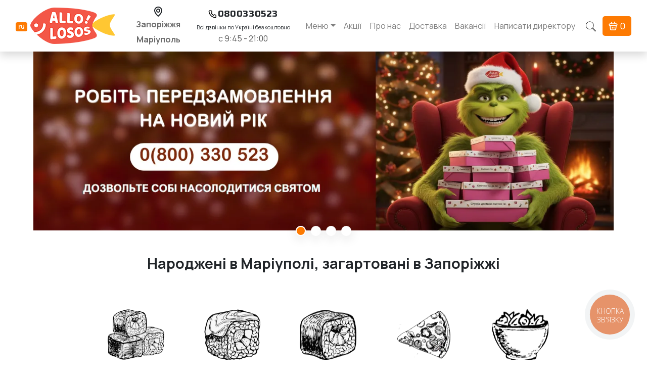

--- FILE ---
content_type: text/html; charset=UTF-8
request_url: https://allolosos.com.ua/
body_size: 19007
content:
<!DOCTYPE html>
<html lang="uk">
	

<head>
	<meta charset="UTF-8">
	<meta http-equiv="X-UA-Compatible" content="IE=edge">
	<meta name="viewport" content="width=device-width, initial-scale=1">
		<title>Доставка суші в Запоріжжі - Смачні суші Алло, Лосось </title>
	
    
	<link rel="alternate" hreflang="ru-UA" href="https://allolosos.com.ua/ru" />	<link rel="alternate" hreflang="uk-UA" href="https://allolosos.com.ua" />	<link rel="canonical" href="https://allolosos.com.ua" />
	<meta name="facebook-domain-verification" content="0sn3vz56h91x6x3x6csyt36ijwnx2a">
<meta name="description" content="Замовляйте суші з доставкою в Запоріжжі ⚡ Доставка японської кухні додому по всьому місту ✔️ Великий вибір суші та ролів ✔️ Швидка доставка ✔️ Свіжі продукти ⭐ Смачно з Allolosos">
<meta name="csrf-param" content="_csrf-frontend">
<meta name="csrf-token" content="gJKsyXx0BgzsbgB2-psZjKcOFhkqQozJnk0Y9yH9tYT23Z6nHyYrdL08S0ODwym8zX9Vangd3JvLO06cTMrG5w==">

<link href="//cdn.jsdelivr.net/npm/slick-carousel@1.8.1/slick/slick.css" rel="stylesheet">
<link href="/assets/73bd6d9f/css/bootstrap.css?v=1659158316" rel="stylesheet">
<link href="https://use.fontawesome.com/releases/v5.15.1/css/all.css" rel="stylesheet">
<link href="/assets/3603b1b0/css/datetimepicker.css?v=1669123331" rel="stylesheet">
<link href="/css/site.css?v=1754418672" rel="stylesheet">
<link href="/css/carousel.css?v=1623994369" rel="stylesheet">
<link href="/assets/df12e4eb/dist/jquery.fancybox.css?v=1523513929" rel="stylesheet">
<style>
    .slick-prev img, .slick-next img {
        height: 40px;
        width: 40px;
        border-radius: 50%;
    }
    .slick-arrow {
        padding: 0;
    }
</style>
<style>
#slider_981991 .slick-dots {
	display: block !important;
	bottom: -11px;
	position: absolute;
	width: 100%;
	padding: 0;
	margin: 0;
	list-style: none;
	text-align: center;
}
#slider_981991 .slick-dots li {
    position: relative;
    display: inline-block;
    width: 20px;
    height: 20px;
    margin: 0 5px;
    padding: 0;
    cursor: pointer;
}
#slider_981991 .slick-dots li button {
	width: 20px;
	height: 20px;
	border: 2px solid #fff;
	border-radius: 20px;
	font-size: 0;
	line-height: 0;
	display: block;
	padding: 5px;
	outline: none;
	background: #fff;
	box-shadow: 0px 4px 22px rgba(0, 0, 0, 0.15);
	cursor: pointer;
}
#slider_981991 .slick-dots li button::before {
	line-height: 12px;
	width: 20px;
	height: 20px;
	font-size: 3.6rem;
	position: absolute;
	top: 0;
	left: 0;
	content: '';
	text-align: center;
}
#slider_981991 .slick-dots li.slick-active button::before {
	background: #fd7a02;
	border-radius: 20px;
	border: 2px solid #fff;
}
#slider_981991 img {
display: none;
}
#slider_981991 .slick-slide img  {
display: block!important;
}
#slider_981991 .slick-preloader {
display: block;
}</style>
<style>.mobile-detect__wrap {
	position: fixed;
	width: 100%;
	height: 150px;
	left: 0;
	bottom: 0;
	background-color: #fd7a02;
	border-top: 2px solid #f7f7f7;
	z-index: 20;
}
.mobile-detect__close {
	position: relative;
	top: 2px;
	left: 6px;
	width: 20px;
	height: 20px;
	z-index: 21;
}
.mobile-detect__close > a {
	/*border: 1px solid #000;*/
	/*background-color: #fff;*/
	border-radius: 50%;
	width: 20px;
	height: 20px;
}
.mobile-detect__content {
	color: #FFF;
	margin-right: 100px;
	margin-left: 100px;
}
.mobile-detect__title {
	font-size: 120%;
	font-weight: bold;
	text-align: center;
}
.mobile-detect__description {
	text-align: center;
}
.mobile-detect__link {
	height: 30px;
	text-align: center;

}
.mobile-detect__link > a
{
	height: 60px;
	width: 155px;
	cursor: pointer;
	display: inline-block;
}
.mobile-detect__image {
	position: absolute;
	top: 0;
	left: 0;
	width: 120px;
	height: 120px;
	padding-top: 25px;
	padding-left: 20px;
}</style>
	
		<!-- Google Tag Manager 23.05.2023 -->
		<!-- <script>(function(w,d,s,l,i){w[l]=w[l]||[];w[l].push({'gtm.start':
		new Date().getTime(),event:'gtm.js'});var f=d.getElementsByTagName(s)[0],
		j=d.createElement(s),dl=l!='dataLayer'?'&l='+l:'';j.async=true;j.src=
		'https://www.googletagmanager.com/gtm.js?id='+i+dl;f.parentNode.insertBefore(j,f);
		})(window,document,'script','dataLayer','GTM-MW79B42');</script> -->
		<!-- End Google Tag Manager -->

		<!-- Google Tag Manager 16.12.2024 -->
		<script>(function(w,d,s,l,i){w[l]=w[l]||[];w[l].push({'gtm.start':
		new Date().getTime(),event:'gtm.js'});var f=d.getElementsByTagName(s)[0],
		j=d.createElement(s),dl=l!='dataLayer'?'&l='+l:'';j.async=true;j.src=
		'https://www.googletagmanager.com/gtm.js?id='+i+dl;f.parentNode.insertBefore(j,f);
		})(window,document,'script','dataLayer','GTM-NBX8PRBF');</script>
		<!-- End Google Tag Manager -->

		<!-- Meta Pixel Code -->
		<script>
          !function(f,b,e,v,n,t,s)
          {if(f.fbq)return;n=f.fbq=function(){n.callMethod?
            n.callMethod.apply(n,arguments):n.queue.push(arguments)};
            if(!f._fbq)f._fbq=n;n.push=n;n.loaded=!0;n.version='2.0';
            n.queue=[];t=b.createElement(e);t.async=!0;
            t.src=v;s=b.getElementsByTagName(e)[0];
            s.parentNode.insertBefore(t,s)}(window, document,'script',
            'https://connect.facebook.net/en_US/fbevents.js');
          fbq('init', '751821486194234');
          fbq('track', 'PageView');
		</script>
		<noscript><img height="1" width="1" style="display:none"
					   src="https://www.facebook.com/tr?id=751821486194234&ev=PageView&noscript=1"
			/></noscript>
		<!-- End Meta Pixel Code -->

    
    <script type="text/javascript">
    (function(d, w, s) {
        let widgetHash = 'gs0637r3zhzlutuecak6',
            gcw = d.createElement(s);
        gcw.type = 'text/javascript';
        gcw.async = true;

        gcw.onload = function() {
            console.log('binotel load');
            let tiBinoTel;

            tiBinoTel = window.setInterval( () =>
            {
                let ts = +new Date;
                console.log('set btn close - ' + ts)
                let el = document.getElementById('bingc-passive-close-button');

                if ( typeof el !== null
                    && el !== 'undefined'
                ) {
                    document.getElementById('bingc-passive-close-button').setAttribute('onClick', 'closeBinotel(this,event)');
                    window.clearTimeout(tiBinoTel);
                }
            }, 1000);

        };
        gcw.src = '//widgets.binotel.com/getcall/widgets/'+ widgetHash +'.js';
        let sn = d.getElementsByTagName(s)[0]; sn.parentNode.insertBefore(gcw, sn);
    })(document, window, 'script');
</script>
</head>

	<body>
		<!-- Google Tag Manager (noscript) 23.05.2023  -->
		<!-- <noscript><iframe src="https://www.googletagmanager.com/ns.html?id=GTM-MW79B42"
		height="0" width="0" style="display:none;visibility:hidden"></iframe></noscript> -->
		<!-- End Google Tag Manager (noscript) -->

		<!-- Google Tag Manager (noscript) -->
		<noscript><iframe src="https://www.googletagmanager.com/ns.html?id=GTM-NBX8PRBF"
		height="0" width="0" style="display:none;visibility:hidden"></iframe></noscript>
		<!-- End Google Tag Manager (noscript) -->

				<!-- Navigation -->
		<nav class="navbar navbar-expand-lg navbar-light bg-white shadow fixed-top">
	<div class="container layout">
		<div class="text-center">
			
<!--
	<a class="badge badge-orange" href="/multi-lang/default/index?lang=ru">
		ru	</a><br/>
-->


<a href="https://allolosos.com.ua/ru" class="badge badge-orange">
	<span>ru</span>
</a>
		</div>
		<a class="navbar-brand" href="/"><img src="/i/logo-tit2.png" class="hlogo" width="180" width="180" height="76" alt="Доставка Суши, Запорожье" /></a>		<a href="tel:0800330523" class="d-block d-lg-none btn btn-secondary"><i class="fa fa-phone"></i></a>
		<!--Search button-->
		<a href="/search/index" class="d-block d-lg-none btn" onclick="callSearchProducts(this,event)">
			<svg  width="20" height="21" version="1.1" id="Capa_1" xmlns="http://www.w3.org/2000/svg" xmlns:xlink="http://www.w3.org/1999/xlink" x="0px" y="0px"
				 viewBox="0 0 53.627 53.627" style="enable-background:new 0 0 53.627 53.627;" xml:space="preserve">
				<path d="M53.627,49.385L37.795,33.553C40.423,30.046,42,25.709,42,21C42,9.42,32.58,0,21,0S0,9.42,0,21s9.42,21,21,21
					c4.709,0,9.046-1.577,12.553-4.205l15.832,15.832L53.627,49.385z M2,21C2,10.523,10.523,2,21,2s19,8.523,19,19s-8.523,19-19,19
					S2,31.477,2,21z M35.567,36.093c0.178-0.172,0.353-0.347,0.525-0.525c0.146-0.151,0.304-0.29,0.445-0.445l14.262,14.262
					l-1.415,1.415L35.123,36.537C35.278,36.396,35.416,36.238,35.567,36.093z"/>
			</svg>
		</a>
		<!--//Search button-->

		<a href="/cart/index" class="d-block d-lg-none btn btn-cart" onclick="call_cart(this,event)" data-title="Ваше замовлення">
			<svg width="20" height="21" viewBox="0 0 20 21" fill="none" xmlns="http://www.w3.org/2000/svg">
				<path d="M12 17C12.2652 17 12.5196 16.8947 12.7071 16.7071C12.8946 16.5196 13 16.2652 13 16V14C13 13.7348 12.8946 13.4805 12.7071 13.2929C12.5196 13.1054 12.2652 13 12 13C11.7348 13 11.4804 13.1054 11.2929 13.2929C11.1054 13.4805 11 13.7348 11 14V16C11 16.2652 11.1054 16.5196 11.2929 16.7071C11.4804 16.8947 11.7348 17 12 17ZM8.00001 17C8.26522 17 8.51958 16.8947 8.70711 16.7071C8.89465 16.5196 9.00001 16.2652 9.00001 16V14C9.00001 13.7348 8.89465 13.4805 8.70711 13.2929C8.51958 13.1054 8.26522 13 8.00001 13C7.73479 13 7.48044 13.1054 7.2929 13.2929C7.10536 13.4805 7.00001 13.7348 7.00001 14V16C7.00001 16.2652 7.10536 16.5196 7.2929 16.7071C7.48044 16.8947 7.73479 17 8.00001 17ZM17 5.00003H15.62L13.89 1.55003C13.8371 1.42308 13.7587 1.3084 13.6595 1.21316C13.5603 1.11791 13.4425 1.04414 13.3135 0.996469C13.1846 0.948794 13.0471 0.928235 12.9098 0.936075C12.7725 0.943915 12.6383 0.979987 12.5156 1.04204C12.3929 1.10408 12.2843 1.19078 12.1966 1.2967C12.1089 1.40261 12.044 1.52548 12.0059 1.65762C11.9679 1.78976 11.9575 1.92833 11.9754 2.06467C11.9933 2.20102 12.0391 2.3322 12.11 2.45003L13.38 5.00003H6.62001L7.89001 2.45003C7.98707 2.21693 7.99237 1.95575 7.90483 1.71891C7.81729 1.48208 7.6434 1.28712 7.41807 1.17319C7.19274 1.05926 6.93265 1.03479 6.69002 1.10469C6.44739 1.17458 6.24019 1.33368 6.11001 1.55003L4.38001 5.00003H3.00001C2.2932 5.01078 1.61288 5.27077 1.07906 5.73416C0.545229 6.19755 0.19218 6.83455 0.0821768 7.53283C-0.0278264 8.23112 0.112282 8.94581 0.477792 9.55088C0.843302 10.1559 1.41073 10.6125 2.08001 10.84L2.82001 18.3C2.89463 19.0426 3.24335 19.7307 3.79808 20.2299C4.35281 20.7292 5.07371 21.0038 5.82001 21H14.2C14.9463 21.0038 15.6672 20.7292 16.2219 20.2299C16.7767 19.7307 17.1254 19.0426 17.2 18.3L17.94 10.84C18.6107 10.6118 19.1791 10.1536 19.5443 9.54651C19.9096 8.93942 20.0482 8.22266 19.9356 7.52317C19.823 6.82368 19.4665 6.18661 18.9292 5.7248C18.3919 5.26299 17.7085 5.00624 17 5.00003ZM15.19 18.1C15.1651 18.3475 15.0489 18.5769 14.864 18.7433C14.6791 18.9098 14.4388 19.0013 14.19 19H5.81001C5.56124 19.0013 5.32094 18.9098 5.13603 18.7433C4.95112 18.5769 4.83488 18.3475 4.81001 18.1L4.10001 11H15.9L15.19 18.1ZM17 9.00003H3.00001C2.73479 9.00003 2.48044 8.89467 2.2929 8.70713C2.10536 8.5196 2.00001 8.26524 2.00001 8.00003C2.00001 7.73481 2.10536 7.48046 2.2929 7.29292C2.48044 7.10538 2.73479 7.00003 3.00001 7.00003H17C17.2652 7.00003 17.5196 7.10538 17.7071 7.29292C17.8946 7.48046 18 7.73481 18 8.00003C18 8.26524 17.8946 8.5196 17.7071 8.70713C17.5196 8.89467 17.2652 9.00003 17 9.00003Z" fill="currentcolor"/>
			</svg>
			<span class="btn-count">0</span>
		</a>
		<button class="navbar-toggler" type="button" data-toggle="collapse" data-target="#navbarResponsive" aria-controls="navbarResponsive" aria-expanded="false" aria-label="Toggle navigation">
			<span class="navbar-toggler-icon"></span>
		</button>
		<div class="collapse navbar-collapse" id="navbarResponsive">

			
<div class="m-auto text-center">
	<img src="/i/nav-location.svg" height="20" width="16" alt="Геолокация"><br/>

<!--	--><!--		<a href="--><?//=$branch['google_link']?><!--" target="_blank" rel="nofollow" class="location">-->
<!--			<span>--><?//=$branch['region']?><!--</span>-->
<!--		</a>-->
<!--	-->
    <ul class="navbar-nav location_menu">
        <li class="nav-item dropdown">
            <a id="navbarDropdown" class="nav-link dropdown-toggle location " href="/menu" role="button" data-toggle="dropdown" aria-haspopup="true" aria-expanded="false">Запоріжжя</a>					<div class="dropdown-menu" aria-labelledby="navbarDropdown">
                <a class="dropdown-item" href="https://goo.gl/maps/x8Fp5KTgAk9Vf1dT6" target="_blank">Сталеварів, 18</a>
                <a class="dropdown-item" href="https://maps.app.goo.gl/GM1eFkgjeFPEzHpU6" target="_blank">Олександрівська, 65</a>																						</div>
        </li>
        <li class="nav-item dropdown">
            <a id="navbarDropdown" class="nav-link dropdown-toggle location" href="/menu" role="button" data-toggle="dropdown" aria-haspopup="true" aria-expanded="false">Маріуполь</a>					<div class="dropdown-menu" aria-labelledby="navbarDropdown">
                <a class="dropdown-item" href="https://goo.gl/maps/9ddAXdfdDu2HdDN9A" target="_blank">Просп. Металургів, 47</a>
            </div>
        </li>

    </ul>


</div>

			<div class="m-auto text-center">
				<span class="nav__phone"><img src="/i/nav-phone.svg" alt="Телефон"> <a href="tel:0800330523">0800330523</a></span><br>
				<span style="font-size: 11px;">Всі дзвінки по Україні безкоштовно</span>
				<span class="nav__time">
				с 9:45 -
					21:00			</span>
			</div>
			<ul class="navbar-nav ml-auto">
				<li class="nav-item dropdown">
					<a id="navbarDropdown" class="nav-link dropdown-toggle" href="/menu" role="button" data-toggle="dropdown" aria-haspopup="true" aria-expanded="false">Меню</a>					<div class="dropdown-menu" aria-labelledby="navbarDropdown">
															<a class="dropdown-item" href="/menu/happy">Щасливі Години</a>																		<a class="dropdown-item" href="/menu/sety">Сети</a>									<a class="dropdown-item dropdown" href="/menu/rolly">Роли</a><a class="dropdown-item subitem" href="/menu/klassiceskie-rolly">Класичні роли</a><a class="dropdown-item subitem" href="/menu/zapecenye-rolly">Запечені </a><a class="dropdown-item subitem" href="/menu/shef">Від Шефа</a>									<a class="dropdown-item" href="/menu/maki">Макі/Суші/Гункани</a>																		<a class="dropdown-item" href="/menu/pizza">Піца</a>																		<a class="dropdown-item" href="/menu/kombo-menu">Комбо меню</a>																		<a class="dropdown-item" href="/menu/salaty">Салати</a>																		<a class="dropdown-item" href="/menu/supy">Супи</a>																		<a class="dropdown-item" href="/menu/wok">Wok</a>																		<a class="dropdown-item" href="/menu/deserty">Десерти</a>																		<a class="dropdown-item" href="/menu/napitki">Напої</a>																		<a class="dropdown-item" href="/menu/dopolnenia">Доповнення</a>														</div>
				</li>
                <li class="nav-item">
                    <a class="nav-link" href="/akcii">Акції</a>                </li>
				<li class="nav-item">
					<a class="nav-link" href="/about">Про нас</a>				</li>
				<li class="nav-item">
					<a class="nav-link" href="/delivery">Доставка</a>				</li>
				<li class="nav-item">
					<a class="nav-link" href="https://www.work.ua/jobs/by-company/1919125/" target="_blank">Вакансії</a>				</li>
				<li class="nav-item">

					<a class="nav-link" href="/director" onclick="btnCallFormModal(this,event)">Написати директору</a>

				</li>
			</ul>


			<div class="d-none d-md-block">
				<!--Search button-->
				<a href="#" class="btn" onclick="callSearchProducts(this,event)">
					<svg  width="20" height="21" version="1.1" id="Capa_1" xmlns="http://www.w3.org/2000/svg" xmlns:xlink="http://www.w3.org/1999/xlink" x="0px" y="0px"
						  viewBox="0 0 53.627 53.627" style="enable-background:new 0 0 53.627 53.627;" xml:space="preserve">
						<path d="M53.627,49.385L37.795,33.553C40.423,30.046,42,25.709,42,21C42,9.42,32.58,0,21,0S0,9.42,0,21s9.42,21,21,21
							c4.709,0,9.046-1.577,12.553-4.205l15.832,15.832L53.627,49.385z M2,21C2,10.523,10.523,2,21,2s19,8.523,19,19s-8.523,19-19,19
							S2,31.477,2,21z M35.567,36.093c0.178-0.172,0.353-0.347,0.525-0.525c0.146-0.151,0.304-0.29,0.445-0.445l14.262,14.262
							l-1.415,1.415L35.123,36.537C35.278,36.396,35.416,36.238,35.567,36.093z"/>
					</svg>
				</a>
				<!--//Search button-->
			</div>
			<div class="d-none d-md-block">
				<a href="/cart/index" class="btn btn-cart" onclick="call_cart(this,event)" data-title="Ваше замовлення">
					<svg width="20" height="21" viewBox="0 0 20 21" fill="none" xmlns="http://www.w3.org/2000/svg">
						<path d="M12 17C12.2652 17 12.5196 16.8947 12.7071 16.7071C12.8946 16.5196 13 16.2652 13 16V14C13 13.7348 12.8946 13.4805 12.7071 13.2929C12.5196 13.1054 12.2652 13 12 13C11.7348 13 11.4804 13.1054 11.2929 13.2929C11.1054 13.4805 11 13.7348 11 14V16C11 16.2652 11.1054 16.5196 11.2929 16.7071C11.4804 16.8947 11.7348 17 12 17ZM8.00001 17C8.26522 17 8.51958 16.8947 8.70711 16.7071C8.89465 16.5196 9.00001 16.2652 9.00001 16V14C9.00001 13.7348 8.89465 13.4805 8.70711 13.2929C8.51958 13.1054 8.26522 13 8.00001 13C7.73479 13 7.48044 13.1054 7.2929 13.2929C7.10536 13.4805 7.00001 13.7348 7.00001 14V16C7.00001 16.2652 7.10536 16.5196 7.2929 16.7071C7.48044 16.8947 7.73479 17 8.00001 17ZM17 5.00003H15.62L13.89 1.55003C13.8371 1.42308 13.7587 1.3084 13.6595 1.21316C13.5603 1.11791 13.4425 1.04414 13.3135 0.996469C13.1846 0.948794 13.0471 0.928235 12.9098 0.936075C12.7725 0.943915 12.6383 0.979987 12.5156 1.04204C12.3929 1.10408 12.2843 1.19078 12.1966 1.2967C12.1089 1.40261 12.044 1.52548 12.0059 1.65762C11.9679 1.78976 11.9575 1.92833 11.9754 2.06467C11.9933 2.20102 12.0391 2.3322 12.11 2.45003L13.38 5.00003H6.62001L7.89001 2.45003C7.98707 2.21693 7.99237 1.95575 7.90483 1.71891C7.81729 1.48208 7.6434 1.28712 7.41807 1.17319C7.19274 1.05926 6.93265 1.03479 6.69002 1.10469C6.44739 1.17458 6.24019 1.33368 6.11001 1.55003L4.38001 5.00003H3.00001C2.2932 5.01078 1.61288 5.27077 1.07906 5.73416C0.545229 6.19755 0.19218 6.83455 0.0821768 7.53283C-0.0278264 8.23112 0.112282 8.94581 0.477792 9.55088C0.843302 10.1559 1.41073 10.6125 2.08001 10.84L2.82001 18.3C2.89463 19.0426 3.24335 19.7307 3.79808 20.2299C4.35281 20.7292 5.07371 21.0038 5.82001 21H14.2C14.9463 21.0038 15.6672 20.7292 16.2219 20.2299C16.7767 19.7307 17.1254 19.0426 17.2 18.3L17.94 10.84C18.6107 10.6118 19.1791 10.1536 19.5443 9.54651C19.9096 8.93942 20.0482 8.22266 19.9356 7.52317C19.823 6.82368 19.4665 6.18661 18.9292 5.7248C18.3919 5.26299 17.7085 5.00624 17 5.00003ZM15.19 18.1C15.1651 18.3475 15.0489 18.5769 14.864 18.7433C14.6791 18.9098 14.4388 19.0013 14.19 19H5.81001C5.56124 19.0013 5.32094 18.9098 5.13603 18.7433C4.95112 18.5769 4.83488 18.3475 4.81001 18.1L4.10001 11H15.9L15.19 18.1ZM17 9.00003H3.00001C2.73479 9.00003 2.48044 8.89467 2.2929 8.70713C2.10536 8.5196 2.00001 8.26524 2.00001 8.00003C2.00001 7.73481 2.10536 7.48046 2.2929 7.29292C2.48044 7.10538 2.73479 7.00003 3.00001 7.00003H17C17.2652 7.00003 17.5196 7.10538 17.7071 7.29292C17.8946 7.48046 18 7.73481 18 8.00003C18 8.26524 17.8946 8.5196 17.7071 8.70713C17.5196 8.89467 17.2652 9.00003 17 9.00003Z" fill="currentcolor"/>
					</svg>
					<span class="btn-count">0</span>
				</a>
			</div>
		</div>
	</div>
</nav>

		
						<div><div id="main-page-slider">
<div id="slider_981991" class="splash">

	
		<div>
							<a href="https://allolosos.com.ua/ru/menu/sety"><img class="img-fluid img-main-slider slick-preloader" src="/i/slider/694baf076f7b5.webp" height="550" alt="Передзамовлення на НГ"></a>					</div>
        
            <div>
                                    <a href="https://allolosos.com.ua/menu/sety/night-before-the-hangover"><img class="img-fluid img-main-slider" src="/i/slider/694baf91c5efd.webp" height="550" alt="Ніч перед похміллям"></a>                            </div>


        
            <div>
                                    <a href="https://allolosos.com.ua/ru/menu/kombo-menu"><img class="img-fluid img-main-slider" src="/i/slider/694baf586b15d.webp" height="550" alt="Комбо Новинки"></a>                            </div>


        
            <div>
                                    <a href="https://allolosos.com.ua/ru/menu/happy"><img class="img-fluid img-main-slider" src="/i/slider/694e43747df14.webp" height="550" alt="Комбо Трио"></a>                            </div>


        </div>
</div>
<div class="pt-5 text-center">
<h1 style="font-size: 180%; font-family: var(--main-font);font-weight: bold;">Народжені в Маріуполі, загартовані в Запоріжжі</h1>
</div>

<!-- Page Content -->
<section>
	<div class="container">
		<div class="row menu-index pt-4">

																			<div class="col-6 col-sm-6 col-md-4 col-lg-2 text-center">
						<div class="menu-item">
							<a href="/menu/sety"><div class="menu-img"><img height="100" width="112" src="/files/icons/6.png?time=1767111544" alt="Сети"></div>Сети</a>						</div>
					</div>
																<div class="col-6 col-sm-6 col-md-4 col-lg-2 text-center">
						<div class="menu-item">
							<a href="/menu/rolly"><div class="menu-img"><img height="100" width="112" src="/files/icons/2.png?time=1767111544" alt="Роли"></div>Роли</a>						</div>
					</div>
																<div class="col-6 col-sm-6 col-md-4 col-lg-2 text-center">
						<div class="menu-item">
							<a href="/menu/maki"><div class="menu-img"><img height="100" width="112" src="/files/icons/3.png?time=1767111544" alt="Макі/Суші/Гункани"></div>Макі/Суші/Гункани</a>						</div>
					</div>
																<div class="col-6 col-sm-6 col-md-4 col-lg-2 text-center">
						<div class="menu-item">
							<a href="/menu/pizza"><div class="menu-img"><img height="100" width="112" src="/files/icons/18.png?time=1767111544" alt="Піца"></div>Піца</a>						</div>
					</div>
																																					<div class="col-6 col-sm-6 col-md-4 col-lg-2 text-center">
						<div class="menu-item">
							<a href="/menu/wok"><div class="menu-img"><img height="100" width="112" src="/files/icons/15.png?time=1767111544" alt="Wok"></div>Wok</a>						</div>
					</div>
																														</div>
	</div>
</section>

<div class="section_pop">
	<div class="container">
		<p class="tit-index">Популярні</p>
		<div class="slider-slick row" id="product_435855">
							<div class="col-3 ">
						<div class="card card-index mb-2 text-center">
		<div class="d-flex flex-row bd-highlight mb-3 image-container">
					  <div class="image-pic">
                            <div class="like_button " product_id="100">
                      <svg fill="#FFFFFF" width="15px" height="15px" viewBox="0 0 36 36" version="1.1"  preserveAspectRatio="xMidYMid meet" xmlns="http://www.w3.org/2000/svg" xmlns:xlink="http://www.w3.org/1999/xlink">
                          <title>heart-solid1</title>
                          <path d="M33,7.64c-1.34-2.75-5.2-5-9.69-3.69A9.87,9.87,0,0,0,18,7.72a9.87,9.87,0,0,0-5.31-3.77C8.19,2.66,4.34,4.89,3,7.64c-1.88,3.85-1.1,8.18,2.32,12.87C8,24.18,11.83,27.9,17.39,32.22a1,1,0,0,0,1.23,0c5.55-4.31,9.39-8,12.07-11.71C34.1,15.82,34.88,11.49,33,7.64Z" class="clr-i-solid clr-i-solid-path-1"></path>
                          <rect x="0" y="0" width="15" height="15" fill-opacity="0"/>
                      </svg>
                  </g><span class="like_count"> 243</span></div>
                            <a href="/i/products/66d425fe7f1b5.webp" data-fancybox="product-100"><img class="card-img-top" src="/i/products/66d425fe7f1b5_250_250.webp" width="250" height="250" alt="Суши Запорожье, Сет &quot;Ван Дам&quot; "></a>          </div>
		  <div class="d-flex align-items-end image-caption"><p>Easy Філадельфія, GREEN Філадельфія, Чіза, Томаго Рол, Футомак, Макі з мідіями, 46 шт.</p></div>
		</div>
		<div class="card-body">
										
<a href="/menu/sety/van-dam"><div class="card-title" data-toggle="tooltip" data-placement="top" data-original-title="&lt;p&gt;Easy Філадельфія, GREEN Філадельфія, Чіза, Томаго Рол, Футомак, Макі з мідіями, 46 шт.&lt;/p&gt;">Сет "Ван Дам" </div></a>
<div class="text-muted p-2">1260 г</div>
<div class="d-flex justify-content-around">	<div class="price-line">
				<span class="price">899.00</span>
	</div>
	<div class="col-xs-12 align-self-end">
		<a class="btn btn-prim btn-order" href="/" data-target="/cart/add" data-url-cart="/cart/index" data-title="Ваше замовлення" data-prod_title="Сет \&quot;Ван Дам\&quot; " data-prod_price="899.00" data-id="100" data-sauce="1" onclick="click_btn_order(this,event)">Замовити</a>	</div>
</div>					</div>
	</div>
				</div>
							<div class="col-3  active">
						<div class="card card-index mb-2 text-center">
		<div class="d-flex flex-row bd-highlight mb-3 image-container">
					  <div class="image-pic">
                            <div class="like_button " product_id="480">
                      <svg fill="#FFFFFF" width="15px" height="15px" viewBox="0 0 36 36" version="1.1"  preserveAspectRatio="xMidYMid meet" xmlns="http://www.w3.org/2000/svg" xmlns:xlink="http://www.w3.org/1999/xlink">
                          <title>heart-solid1</title>
                          <path d="M33,7.64c-1.34-2.75-5.2-5-9.69-3.69A9.87,9.87,0,0,0,18,7.72a9.87,9.87,0,0,0-5.31-3.77C8.19,2.66,4.34,4.89,3,7.64c-1.88,3.85-1.1,8.18,2.32,12.87C8,24.18,11.83,27.9,17.39,32.22a1,1,0,0,0,1.23,0c5.55-4.31,9.39-8,12.07-11.71C34.1,15.82,34.88,11.49,33,7.64Z" class="clr-i-solid clr-i-solid-path-1"></path>
                          <rect x="0" y="0" width="15" height="15" fill-opacity="0"/>
                      </svg>
                  </g><span class="like_count"> 140</span></div>
                            <a href="/i/products/659f908f186d5.webp" data-fancybox="product-480"><img class="card-img-top" src="/i/products/659f908f186d5_250_250.webp" width="250" height="250" alt="Суши Запорожье, Сет &quot;Джингл-Джангл&quot; (Акція)"></a>          </div>
		  <div class="d-flex align-items-end image-caption"><p><span>Яшимі, ChikenParm, Асама, Боніта Тунець, макі з Манго, 35 шт</span></p></div>
		</div>
		<div class="card-body">
										
<a href="/menu/sety/jinglejangle"><div class="card-title" data-toggle="tooltip" data-placement="top" data-original-title="&lt;p&gt;&lt;span&gt;Яшимі, ChikenParm, Асама, Боніта Тунець, макі з Манго, 35 шт&lt;/span&gt;&lt;/p&gt;">Сет "Джингл-Джангл" (Акція)</div></a>
<div class="text-muted p-2">1100 г</div>
<div class="d-flex justify-content-around">	<div class="price-line">
					<span class="price del">800.00</span><br/>
				<span class="price sale">755.00</span>
	</div>
	<div class="col-xs-12 align-self-end">
		<a class="btn btn-prim btn-order" href="/" data-target="/cart/add" data-url-cart="/cart/index" data-title="Ваше замовлення" data-prod_title="Сет \&quot;Джингл-Джангл\&quot; (Акція)" data-prod_price="755.00" data-prod_old_price="800.00" data-id="480" data-sauce="1" onclick="click_btn_order(this,event)">Замовити</a>	</div>
</div>					</div>
	</div>
				</div>
							<div class="col-3 ">
						<div class="card card-index mb-2 text-center">
		<div class="d-flex flex-row bd-highlight mb-3 image-container">
					  <div class="image-pic">
                            <div class="like_button " product_id="343">
                      <svg fill="#FFFFFF" width="15px" height="15px" viewBox="0 0 36 36" version="1.1"  preserveAspectRatio="xMidYMid meet" xmlns="http://www.w3.org/2000/svg" xmlns:xlink="http://www.w3.org/1999/xlink">
                          <title>heart-solid1</title>
                          <path d="M33,7.64c-1.34-2.75-5.2-5-9.69-3.69A9.87,9.87,0,0,0,18,7.72a9.87,9.87,0,0,0-5.31-3.77C8.19,2.66,4.34,4.89,3,7.64c-1.88,3.85-1.1,8.18,2.32,12.87C8,24.18,11.83,27.9,17.39,32.22a1,1,0,0,0,1.23,0c5.55-4.31,9.39-8,12.07-11.71C34.1,15.82,34.88,11.49,33,7.64Z" class="clr-i-solid clr-i-solid-path-1"></path>
                          <rect x="0" y="0" width="15" height="15" fill-opacity="0"/>
                      </svg>
                  </g><span class="like_count"> 131</span></div>
                            <a href="/i/products/66b8d80d2b6c7.webp" data-fancybox="product-343"><img class="card-img-top" src="/i/products/66b8d80d2b6c7_250_250.webp" width="250" height="250" alt="Суши Запорожье, Сет &quot;Мрія&quot; "></a>          </div>
		  <div class="d-flex align-items-end image-caption"><p><span class="Y2IQFc" lang="uk">Золотий дракон, Футомак з мідіями, Боніта тунець, Чорна Фудзіяма, Муракай, Макі з манго, 46 шт.</span></p></div>
		</div>
		<div class="card-body">
			<i class="fa fa-pepper-hot"></i>							
<a href="/menu/sety/set_mriya"><div class="card-title" data-toggle="tooltip" data-placement="top" data-original-title="&lt;p&gt;&lt;span class=&quot;Y2IQFc&quot; lang=&quot;uk&quot;&gt;Золотий дракон, Футомак з мідіями, Боніта тунець, Чорна Фудзіяма, Муракай, Макі з манго, 46 шт.&lt;/span&gt;&lt;/p&gt;">Сет "Мрія" </div></a>
<div class="text-muted p-2">1350 г</div>
<div class="d-flex justify-content-around">	<div class="price-line">
				<span class="price">999.00</span>
	</div>
	<div class="col-xs-12 align-self-end">
		<a class="btn btn-prim btn-order" href="/" data-target="/cart/add" data-url-cart="/cart/index" data-title="Ваше замовлення" data-prod_title="Сет \&quot;Мрія\&quot; " data-prod_price="999.00" data-id="343" data-sauce="1" onclick="click_btn_order(this,event)">Замовити</a>	</div>
</div>					</div>
	</div>
				</div>
							<div class="col-3 ">
						<div class="card card-index mb-2 text-center">
		<div class="d-flex flex-row bd-highlight mb-3 image-container">
					  <div class="image-pic">
                            <div class="like_button " product_id="391">
                      <svg fill="#FFFFFF" width="15px" height="15px" viewBox="0 0 36 36" version="1.1"  preserveAspectRatio="xMidYMid meet" xmlns="http://www.w3.org/2000/svg" xmlns:xlink="http://www.w3.org/1999/xlink">
                          <title>heart-solid1</title>
                          <path d="M33,7.64c-1.34-2.75-5.2-5-9.69-3.69A9.87,9.87,0,0,0,18,7.72a9.87,9.87,0,0,0-5.31-3.77C8.19,2.66,4.34,4.89,3,7.64c-1.88,3.85-1.1,8.18,2.32,12.87C8,24.18,11.83,27.9,17.39,32.22a1,1,0,0,0,1.23,0c5.55-4.31,9.39-8,12.07-11.71C34.1,15.82,34.88,11.49,33,7.64Z" class="clr-i-solid clr-i-solid-path-1"></path>
                          <rect x="0" y="0" width="15" height="15" fill-opacity="0"/>
                      </svg>
                  </g><span class="like_count"> 99</span></div>
                            <a href="/i/products/6728956c93c0d.webp" data-fancybox="product-391"><img class="card-img-top" src="/i/products/6728956c93c0d_250_250.webp" width="250" height="250" alt="Суши Запорожье, Сет &quot;Бітлджюс&quot;"></a>          </div>
		  <div class="d-flex align-items-end image-caption"><p>Японія, Каліфорнія з крабом, Чізу Торі, Дасоку, Суші з лососем, Суші з креветкою, 32 шт.</p></div>
		</div>
		<div class="card-body">
										
<a href="/menu/sety/set-beetlejuice"><div class="card-title" data-toggle="tooltip" data-placement="top" data-original-title="&lt;p&gt;Японія, Каліфорнія з крабом, Чізу Торі, Дасоку, Суші з лососем, Суші з креветкою, 32 шт.&lt;/p&gt;">Сет "Бітлджюс"</div></a>
<div class="text-muted p-2">1020 г</div>
<div class="d-flex justify-content-around">	<div class="price-line">
				<span class="price">799.00</span>
	</div>
	<div class="col-xs-12 align-self-end">
		<a class="btn btn-prim btn-order" href="/" data-target="/cart/add" data-url-cart="/cart/index" data-title="Ваше замовлення" data-prod_title="Сет \&quot;Бітлджюс\&quot;" data-prod_price="799.00" data-id="391" data-sauce="1" onclick="click_btn_order(this,event)">Замовити</a>	</div>
</div>					</div>
	</div>
				</div>
							<div class="col-3 ">
						<div class="card card-index mb-2 text-center">
		<div class="d-flex flex-row bd-highlight mb-3 image-container">
					  <div class="image-pic">
                            <div class="like_button " product_id="324">
                      <svg fill="#FFFFFF" width="15px" height="15px" viewBox="0 0 36 36" version="1.1"  preserveAspectRatio="xMidYMid meet" xmlns="http://www.w3.org/2000/svg" xmlns:xlink="http://www.w3.org/1999/xlink">
                          <title>heart-solid1</title>
                          <path d="M33,7.64c-1.34-2.75-5.2-5-9.69-3.69A9.87,9.87,0,0,0,18,7.72a9.87,9.87,0,0,0-5.31-3.77C8.19,2.66,4.34,4.89,3,7.64c-1.88,3.85-1.1,8.18,2.32,12.87C8,24.18,11.83,27.9,17.39,32.22a1,1,0,0,0,1.23,0c5.55-4.31,9.39-8,12.07-11.71C34.1,15.82,34.88,11.49,33,7.64Z" class="clr-i-solid clr-i-solid-path-1"></path>
                          <rect x="0" y="0" width="15" height="15" fill-opacity="0"/>
                      </svg>
                  </g><span class="like_count"> 75</span></div>
                            <a href="/i/products/66b8d82522aca.webp" data-fancybox="product-324"><img class="card-img-top" src="/i/products/66b8d82522aca_250_250.webp" width="250" height="250" alt="Суши Запорожье, Сет &quot;Кіану&quot;"></a>          </div>
		  <div class="d-flex align-items-end image-caption"><p><span class="Y2IQFc" lang="uk">Темпо Ебі, Торі Панко, Запечений Чізу з мідіями, Макі з тунцем, 30 шт.</span></p></div>
		</div>
		<div class="card-body">
			<i class="fa fa-pepper-hot"></i>							
<a href="/menu/sety/set_zsu"><div class="card-title" data-toggle="tooltip" data-placement="top" data-original-title="&lt;p&gt;&lt;span class=&quot;Y2IQFc&quot; lang=&quot;uk&quot;&gt;Темпо Ебі, Торі Панко, Запечений Чізу з мідіями, Макі з тунцем, 30 шт.&lt;/span&gt;&lt;/p&gt;">Сет "Кіану"</div></a>
<div class="text-muted p-2">840 г</div>
<div class="d-flex justify-content-around">	<div class="price-line">
				<span class="price">529.00</span>
	</div>
	<div class="col-xs-12 align-self-end">
		<a class="btn btn-prim btn-order" href="/" data-target="/cart/add" data-url-cart="/cart/index" data-title="Ваше замовлення" data-prod_title="Сет \&quot;Кіану\&quot;" data-prod_price="529.00" data-id="324" data-sauce="1" onclick="click_btn_order(this,event)">Замовити</a>	</div>
</div>					</div>
	</div>
				</div>
							<div class="col-3 ">
						<div class="card card-index mb-2 text-center">
		<div class="d-flex flex-row bd-highlight mb-3 image-container">
					  <div class="image-pic">
                            <div class="like_button " product_id="172">
                      <svg fill="#FFFFFF" width="15px" height="15px" viewBox="0 0 36 36" version="1.1"  preserveAspectRatio="xMidYMid meet" xmlns="http://www.w3.org/2000/svg" xmlns:xlink="http://www.w3.org/1999/xlink">
                          <title>heart-solid1</title>
                          <path d="M33,7.64c-1.34-2.75-5.2-5-9.69-3.69A9.87,9.87,0,0,0,18,7.72a9.87,9.87,0,0,0-5.31-3.77C8.19,2.66,4.34,4.89,3,7.64c-1.88,3.85-1.1,8.18,2.32,12.87C8,24.18,11.83,27.9,17.39,32.22a1,1,0,0,0,1.23,0c5.55-4.31,9.39-8,12.07-11.71C34.1,15.82,34.88,11.49,33,7.64Z" class="clr-i-solid clr-i-solid-path-1"></path>
                          <rect x="0" y="0" width="15" height="15" fill-opacity="0"/>
                      </svg>
                  </g><span class="like_count"> 62</span></div>
                            <a href="/i/products/66b8dccc3fca2.webp" data-fancybox="product-172"><img class="card-img-top" src="/i/products/66b8dccc3fca2_250_250.webp" width="250" height="250" alt="Суши Запорожье, Піца &quot;Том Ямов&quot; 30 см"></a>          </div>
		  <div class="d-flex align-items-end image-caption"><p>Креветка, Куряча грудка маринована, Гриби, сир "Моцарелла", перець Чилі, Зелена цибуля, Лимон, соус Том Ям, Томатний піца-соус (пікантна), часник.&nbsp;Бортики змащуються часниковим маслом.</p></div>
		</div>
		<div class="card-body">
			<i class="fa fa-pepper-hot"></i>							

<a href="/menu/pizza/pizza-tom-yanov"><div class="card-title" data-toggle="tooltip" data-placement="top" data-original-title="&lt;p&gt;Креветка, Куряча грудка маринована, Гриби, сир &quot;Моцарелла&quot;, перець Чилі, Зелена цибуля, Лимон, соус Том Ям, Томатний піца-соус (пікантна), часник.&amp;nbsp;Бортики змащуються часниковим маслом.&lt;/p&gt;">Піца "Том Ямов" 30 см</div></a>

<div class="d-flex justify-content-around mt-auto">
	<div class="col-xs-6 align-self-end">
		<a class="btn btn-prim btn-order" href="/menu/pizza/pizza-tom-yanov">30 см</a>		<br/>
		500 г<br/>

        <span class="price sale">269.00</span>

	</div>

	<div class="col-xs-6 align-self-end">
		<a class="btn btn-prim btn-order" href="/menu/pizza/pizza-tom-yam-40-sm">40 см</a>		<br/>
		930 г<br/>


        <span class="price">440.00</span>


	</div>
</div>
					</div>
	</div>
				</div>
							<div class="col-3 ">
						<div class="card card-index mb-2 text-center">
		<div class="d-flex flex-row bd-highlight mb-3 image-container">
					  <div class="image-pic">
                            <div class="like_button " product_id="413">
                      <svg fill="#FFFFFF" width="15px" height="15px" viewBox="0 0 36 36" version="1.1"  preserveAspectRatio="xMidYMid meet" xmlns="http://www.w3.org/2000/svg" xmlns:xlink="http://www.w3.org/1999/xlink">
                          <title>heart-solid1</title>
                          <path d="M33,7.64c-1.34-2.75-5.2-5-9.69-3.69A9.87,9.87,0,0,0,18,7.72a9.87,9.87,0,0,0-5.31-3.77C8.19,2.66,4.34,4.89,3,7.64c-1.88,3.85-1.1,8.18,2.32,12.87C8,24.18,11.83,27.9,17.39,32.22a1,1,0,0,0,1.23,0c5.55-4.31,9.39-8,12.07-11.71C34.1,15.82,34.88,11.49,33,7.64Z" class="clr-i-solid clr-i-solid-path-1"></path>
                          <rect x="0" y="0" width="15" height="15" fill-opacity="0"/>
                      </svg>
                  </g><span class="like_count"> 53</span></div>
                            <a href="/i/products/6513ee3805122.webp" data-fancybox="product-413"><img class="card-img-top" src="/i/products/6513ee3805122_250_250.webp" width="250" height="250" alt="Суши Запорожье, Хот рол лосось"></a>          </div>
		  <div class="d-flex align-items-end image-caption"><p>Рис, норі, слабосолоний лосось, сир "Філадельфія", сир "Дор Блю", сир "Пармезан", помідор, салат "Лолло Біонда", соус "Теріякі", панко, темпура,чілі павутинка<br /><br /></p>
<p></p></div>
		</div>
		<div class="card-body">
										
<a href="/menu/zapecenye-rolly/hot_losos"><div class="card-title" data-toggle="tooltip" data-placement="top" data-original-title="&lt;p&gt;Рис, норі, слабосолоний лосось, сир &quot;Філадельфія&quot;, сир &quot;Дор Блю&quot;, сир &quot;Пармезан&quot;, помідор, салат &quot;Лолло Біонда&quot;, соус &quot;Теріякі&quot;, панко, темпура,чілі павутинка&lt;br /&gt;&lt;br /&gt;&lt;/p&gt;
&lt;p&gt;&lt;/p&gt;">Хот рол лосось</div></a>
<div class="text-muted p-2">215 г</div>
<div class="d-flex justify-content-around">	<div class="price-line">
				<span class="price">170.00</span>
	</div>
	<div class="col-xs-12 align-self-end">
		<a class="btn btn-prim btn-order" href="/" data-target="/cart/add" data-url-cart="/cart/index" data-title="Ваше замовлення" data-prod_title="Хот рол лосось" data-prod_price="170.00" data-id="413" data-sauce="1" onclick="click_btn_order(this,event)">Замовити</a>	</div>
</div>					</div>
	</div>
				</div>
							<div class="col-3 ">
						<div class="card card-index mb-2 text-center">
		<div class="d-flex flex-row bd-highlight mb-3 image-container">
					  <div class="image-pic">
                            <div class="like_button " product_id="470">
                      <svg fill="#FFFFFF" width="15px" height="15px" viewBox="0 0 36 36" version="1.1"  preserveAspectRatio="xMidYMid meet" xmlns="http://www.w3.org/2000/svg" xmlns:xlink="http://www.w3.org/1999/xlink">
                          <title>heart-solid1</title>
                          <path d="M33,7.64c-1.34-2.75-5.2-5-9.69-3.69A9.87,9.87,0,0,0,18,7.72a9.87,9.87,0,0,0-5.31-3.77C8.19,2.66,4.34,4.89,3,7.64c-1.88,3.85-1.1,8.18,2.32,12.87C8,24.18,11.83,27.9,17.39,32.22a1,1,0,0,0,1.23,0c5.55-4.31,9.39-8,12.07-11.71C34.1,15.82,34.88,11.49,33,7.64Z" class="clr-i-solid clr-i-solid-path-1"></path>
                          <rect x="0" y="0" width="15" height="15" fill-opacity="0"/>
                      </svg>
                  </g><span class="like_count"> 53</span></div>
                            <a href="/i/products/654d4fc3031de.webp" data-fancybox="product-470"><img class="card-img-top" src="/i/products/654d4fc3031de_250_250.webp" width="250" height="250" alt="Суши Запорожье, Сет &quot;Віллі Вонка&quot;"></a>          </div>
		  <div class="d-flex align-items-end image-caption"><p>Бандай, БлюФін, Торі Панко, Макі з мідіями, 30 шт.</p></div>
		</div>
		<div class="card-body">
			<i class="fa fa-pepper-hot"></i>							
<a href="/menu/sety/willy-wonka"><div class="card-title" data-toggle="tooltip" data-placement="top" data-original-title="&lt;p&gt;Бандай, БлюФін, Торі Панко, Макі з мідіями, 30 шт.&lt;/p&gt;">Сет "Віллі Вонка"</div></a>
<div class="text-muted p-2">840 г</div>
<div class="d-flex justify-content-around">	<div class="price-line">
				<span class="price">525.00</span>
	</div>
	<div class="col-xs-12 align-self-end">
		<a class="btn btn-prim btn-order" href="/" data-target="/cart/add" data-url-cart="/cart/index" data-title="Ваше замовлення" data-prod_title="Сет \&quot;Віллі Вонка\&quot;" data-prod_price="525.00" data-id="470" data-sauce="1" onclick="click_btn_order(this,event)">Замовити</a>	</div>
</div>					</div>
	</div>
				</div>
							<div class="col-3 ">
						<div class="card card-index mb-2 text-center">
		<div class="d-flex flex-row bd-highlight mb-3 image-container">
					  <div class="image-pic">
                            <div class="like_button " product_id="545">
                      <svg fill="#FFFFFF" width="15px" height="15px" viewBox="0 0 36 36" version="1.1"  preserveAspectRatio="xMidYMid meet" xmlns="http://www.w3.org/2000/svg" xmlns:xlink="http://www.w3.org/1999/xlink">
                          <title>heart-solid1</title>
                          <path d="M33,7.64c-1.34-2.75-5.2-5-9.69-3.69A9.87,9.87,0,0,0,18,7.72a9.87,9.87,0,0,0-5.31-3.77C8.19,2.66,4.34,4.89,3,7.64c-1.88,3.85-1.1,8.18,2.32,12.87C8,24.18,11.83,27.9,17.39,32.22a1,1,0,0,0,1.23,0c5.55-4.31,9.39-8,12.07-11.71C34.1,15.82,34.88,11.49,33,7.64Z" class="clr-i-solid clr-i-solid-path-1"></path>
                          <rect x="0" y="0" width="15" height="15" fill-opacity="0"/>
                      </svg>
                  </g><span class="like_count"> 17</span></div>
                            <a href="/i/products/684ec2a71da94.webp" data-fancybox="product-545"><img class="card-img-top" src="/i/products/684ec2a71da94_250_250.webp" width="250" height="250" alt="Суши Запорожье, Сет &quot;Тарантіно&quot;"></a>          </div>
		  <div class="d-flex align-items-end image-caption"><p>Суши-Сендвіч, Ебі Хот, Яшимі,&nbsp;Японські кульки 2 шт.</p></div>
		</div>
		<div class="card-body">
			<i class="fa fa-pepper-hot"></i>							
<a href="/menu/sety/tarantino"><div class="card-title" data-toggle="tooltip" data-placement="top" data-original-title="&lt;p&gt;Суши-Сендвіч, Ебі Хот, Яшимі,&amp;nbsp;Японські кульки 2 шт.&lt;/p&gt;">Сет "Тарантіно"</div></a>
<div class="text-muted p-2">950 г</div>
<div class="d-flex justify-content-around">	<div class="price-line">
				<span class="price">750.00</span>
	</div>
	<div class="col-xs-12 align-self-end">
		<a class="btn btn-prim btn-order" href="/" data-target="/cart/add" data-url-cart="/cart/index" data-title="Ваше замовлення" data-prod_title="Сет \&quot;Тарантіно\&quot;" data-prod_price="750.00" data-id="545" data-sauce="1" onclick="click_btn_order(this,event)">Замовити</a>	</div>
</div>					</div>
	</div>
				</div>
							<div class="col-3 ">
						<div class="card card-index mb-2 text-center">
		<div class="d-flex flex-row bd-highlight mb-3 image-container">
							<div class="flag_is-new"></div>
					  <div class="image-pic">
                            <div class="like_button " product_id="114">
                      <svg fill="#FFFFFF" width="15px" height="15px" viewBox="0 0 36 36" version="1.1"  preserveAspectRatio="xMidYMid meet" xmlns="http://www.w3.org/2000/svg" xmlns:xlink="http://www.w3.org/1999/xlink">
                          <title>heart-solid1</title>
                          <path d="M33,7.64c-1.34-2.75-5.2-5-9.69-3.69A9.87,9.87,0,0,0,18,7.72a9.87,9.87,0,0,0-5.31-3.77C8.19,2.66,4.34,4.89,3,7.64c-1.88,3.85-1.1,8.18,2.32,12.87C8,24.18,11.83,27.9,17.39,32.22a1,1,0,0,0,1.23,0c5.55-4.31,9.39-8,12.07-11.71C34.1,15.82,34.88,11.49,33,7.64Z" class="clr-i-solid clr-i-solid-path-1"></path>
                          <rect x="0" y="0" width="15" height="15" fill-opacity="0"/>
                      </svg>
                  </g><span class="like_count"> 16</span></div>
                            <a href="/i/products/694162f57ea91.webp" data-fancybox="product-114"><img class="card-img-top" src="/i/products/694162f57ea91_250_250.webp" width="250" height="250" alt="Суши Запорожье, Сет &quot;Ніч Перед Похміллям&quot;"></a>          </div>
		  <div class="d-flex align-items-end image-caption"><p>Easy Філадельфія, GREEN Філадельфія, Чіза, Томаго Рол, Футомак, Золотий дракон, Боніта с креветкою, Каліфорнія з лососем, Каліфорнія з крабом, Чізу з мідіями(гострий), Аляска, ФутоМакі зі спайсі лососем, Макі з мідіями, Гункан з лососем, Гункан з вугрем, Гункан з крабом, 113 шт.</p>
<p><span>(колір ікри летючої риби може відрізнятися)</span></p></div>
		</div>
		<div class="card-body">
			<i class="fa fa-pepper-hot"></i>							
<a href="/menu/sety/night-before-the-hangover"><div class="card-title" data-toggle="tooltip" data-placement="top" data-original-title="&lt;p&gt;Easy Філадельфія, GREEN Філадельфія, Чіза, Томаго Рол, Футомак, Золотий дракон, Боніта с креветкою, Каліфорнія з лососем, Каліфорнія з крабом, Чізу з мідіями(гострий), Аляска, ФутоМакі зі спайсі лососем, Макі з мідіями, Гункан з лососем, Гункан з вугрем, Гункан з крабом, 113 шт.&lt;/p&gt;
&lt;p&gt;&lt;span&gt;(колір ікри летючої риби може відрізнятися)&lt;/span&gt;&lt;/p&gt;">Сет "Ніч Перед Похміллям"</div></a>
<div class="text-muted p-2">3300 г</div>
<div class="d-flex justify-content-around">	<div class="price-line">
					<span class="price del">3200.00</span><br/>
				<span class="price sale">2899.00</span>
	</div>
	<div class="col-xs-12 align-self-end">
		<a class="btn btn-prim btn-order" href="/" data-target="/cart/add" data-url-cart="/cart/index" data-title="Ваше замовлення" data-prod_title="Сет \&quot;Ніч Перед Похміллям\&quot;" data-prod_price="2899.00" data-prod_old_price="3200.00" data-id="114" data-sauce="1" onclick="click_btn_order(this,event)">Замовити</a>	</div>
</div>					</div>
	</div>
				</div>
							<div class="col-3 ">
						<div class="card card-index mb-2 text-center">
		<div class="d-flex flex-row bd-highlight mb-3 image-container">
							<div class="flag_is-new"></div>
					  <div class="image-pic">
                            <div class="like_button " product_id="501">
                      <svg fill="#FFFFFF" width="15px" height="15px" viewBox="0 0 36 36" version="1.1"  preserveAspectRatio="xMidYMid meet" xmlns="http://www.w3.org/2000/svg" xmlns:xlink="http://www.w3.org/1999/xlink">
                          <title>heart-solid1</title>
                          <path d="M33,7.64c-1.34-2.75-5.2-5-9.69-3.69A9.87,9.87,0,0,0,18,7.72a9.87,9.87,0,0,0-5.31-3.77C8.19,2.66,4.34,4.89,3,7.64c-1.88,3.85-1.1,8.18,2.32,12.87C8,24.18,11.83,27.9,17.39,32.22a1,1,0,0,0,1.23,0c5.55-4.31,9.39-8,12.07-11.71C34.1,15.82,34.88,11.49,33,7.64Z" class="clr-i-solid clr-i-solid-path-1"></path>
                          <rect x="0" y="0" width="15" height="15" fill-opacity="0"/>
                      </svg>
                  </g><span class="like_count"> 15</span></div>
                            <a href="/i/products/682d9beea20c5.webp" data-fancybox="product-501"><img class="card-img-top" src="/i/products/682d9beea20c5_250_250.webp" width="250" height="250" alt="Суши Запорожье, Муа-Тай"></a>          </div>
		  <div class="d-flex align-items-end image-caption"><p><span class="Y2IQFc" lang="uk">Рис, водорості Норі, Лосось слабосолоний, салат "Лолло Бьонда", манго, томаго, соус "Унагі", 8 шт.</span></p></div>
		</div>
		<div class="card-body">
										
<a href="/menu/klassiceskie-rolly/myatau"><div class="card-title" data-toggle="tooltip" data-placement="top" data-original-title="&lt;p&gt;&lt;span class=&quot;Y2IQFc&quot; lang=&quot;uk&quot;&gt;Рис, водорості Норі, Лосось слабосолоний, салат &quot;Лолло Бьонда&quot;, манго, томаго, соус &quot;Унагі&quot;, 8 шт.&lt;/span&gt;&lt;/p&gt;">Муа-Тай</div></a>
<div class="text-muted p-2">270 г</div>
<div class="d-flex justify-content-around">	<div class="price-line">
					<span class="price del">300.00</span><br/>
				<span class="price sale">275.00</span>
	</div>
	<div class="col-xs-12 align-self-end">
		<a class="btn btn-prim btn-order" href="/" data-target="/cart/add" data-url-cart="/cart/index" data-title="Ваше замовлення" data-prod_title="Муа-Тай" data-prod_price="275.00" data-prod_old_price="300.00" data-id="501" data-sauce="1" onclick="click_btn_order(this,event)">Замовити</a>	</div>
</div>					</div>
	</div>
				</div>
							<div class="col-3 ">
						<div class="card card-index mb-2 text-center">
		<div class="d-flex flex-row bd-highlight mb-3 image-container">
							<div class="flag_is-new"></div>
					  <div class="image-pic">
                            <div class="like_button " product_id="509">
                      <svg fill="#FFFFFF" width="15px" height="15px" viewBox="0 0 36 36" version="1.1"  preserveAspectRatio="xMidYMid meet" xmlns="http://www.w3.org/2000/svg" xmlns:xlink="http://www.w3.org/1999/xlink">
                          <title>heart-solid1</title>
                          <path d="M33,7.64c-1.34-2.75-5.2-5-9.69-3.69A9.87,9.87,0,0,0,18,7.72a9.87,9.87,0,0,0-5.31-3.77C8.19,2.66,4.34,4.89,3,7.64c-1.88,3.85-1.1,8.18,2.32,12.87C8,24.18,11.83,27.9,17.39,32.22a1,1,0,0,0,1.23,0c5.55-4.31,9.39-8,12.07-11.71C34.1,15.82,34.88,11.49,33,7.64Z" class="clr-i-solid clr-i-solid-path-1"></path>
                          <rect x="0" y="0" width="15" height="15" fill-opacity="0"/>
                      </svg>
                  </g><span class="like_count"> 15</span></div>
                            <a href="/i/products/66cdd7c885d1d.webp" data-fancybox="product-509"><img class="card-img-top" src="/i/products/66cdd7c885d1d_250_250.webp" width="250" height="250" alt="Суши Запорожье, Street Roll з Лососем"></a>          </div>
		  <div class="d-flex align-items-end image-caption"><p>Водорості норі, Лосось слабосолений, сир "Філадельфія", салат Лолло Бьонда, соус "Спайсі" огірок, помідор, зелена цибуля, темпура, сухарі панко</p></div>
		</div>
		<div class="card-body">
										
<a href="/menu/zapecenye-rolly/street-tool"><div class="card-title" data-toggle="tooltip" data-placement="top" data-original-title="&lt;p&gt;Водорості норі, Лосось слабосолений, сир &quot;Філадельфія&quot;, салат Лолло Бьонда, соус &quot;Спайсі&quot; огірок, помідор, зелена цибуля, темпура, сухарі панко&lt;/p&gt;">Street Roll з Лососем</div></a>
<div class="text-muted p-2">210 г</div>
<div class="d-flex justify-content-around">	<div class="price-line">
				<span class="price">215.00</span>
	</div>
	<div class="col-xs-12 align-self-end">
		<a class="btn btn-prim btn-order" href="/" data-target="/cart/add" data-url-cart="/cart/index" data-title="Ваше замовлення" data-prod_title="Street Roll з Лососем" data-prod_price="215.00" data-id="509" data-sauce="1" onclick="click_btn_order(this,event)">Замовити</a>	</div>
</div>					</div>
	</div>
				</div>
					</div>
	</div>
</div>
<div class="sales">
	<div class="container"><p class="tit-index">Акції і <span> знижки </ span></p>
		<div class="slider-slick row" id="slider_748072">
							<div class="col-12 col-sm-6 col-md-4 col-lg-3">
					<a href="https://allolosos.com.ua/menu"><img class="img-fluid" src="/i/akcii/67210194401f7.webp" width="250" height="250" alt="Алло, Лосось дарує знижку 10% для всіх працівників &quot;Мотор Січ&quot;"></a>				</div>
							<div class="col-12 col-sm-6 col-md-4 col-lg-3 active">
					<a href="https://www.instagram.com/allo_losos/"><img class="img-fluid" src="/i/akcii/6721015dba983.webp" width="250" height="250" alt="Філадельфія у ПОДАРУНОК!"></a>				</div>
							<div class="col-12 col-sm-6 col-md-4 col-lg-3">
					<a href="/akcii/166"><img class="img-fluid" src="/i/akcii/67bdc7ab77250.webp" width="250" height="250" alt="Святкуй День Народження у Алло, Лосось!"></a>				</div>
							<div class="col-12 col-sm-6 col-md-4 col-lg-3">
					<a href="https://allolosos.com.ua/menu/happy"><img class="img-fluid" src="/i/akcii/68d118e52c908.webp" width="250" height="250" alt="Щасливі Години"></a>				</div>
							<div class="col-12 col-sm-6 col-md-4 col-lg-3">
					<a href="https://allolosos.com.ua/menu/sety"><img class="img-fluid" src="/i/akcii/690a425c12279.webp" width="250" height="250" alt="Настав Час!"></a>				</div>
							<div class="col-12 col-sm-6 col-md-4 col-lg-3">
					<a href="https://allolosos.com.ua/menu/sety/night-before-the-hangover"><img class="img-fluid" src="/i/akcii/694267ab96514.webp" width="250" height="250" alt="Сет &quot;Ніч Перед Похміллям&quot;"></a>				</div>
					</div>
	</div>
</div>
<div class="clearfix"></div>

<section class="delivery">
	<div class="container">
		<p class="tit-index"><Span> Доставка їжі </ span> в Запоріжжя</p>
		<p class="delivery-desc">Доставка їжі в офіси, додому. Замовлення Суші. Доставка по Запоріжжя.</p>

		<div class="row">
			<div class="col-md-6 col-lg-3 p-4">
				<div class="image-pic text-center"><img height="70" width="70" src="/i/delivery/shield.svg" alt="Гарантия свежести"></div>
				<div class="card-text">Ми гарантуємо свіжість продуктів</div>
			</div>
			<div class="col-md-6 col-lg-3 p-4">
				<div class="image-pic text-center"><img height="70" width="70" src="/i/delivery/product.svg" alt="Качество ингредиентов"></div>
				<div class="card-text">Якісні інгредієнти</div>
			</div>
			<div class="col-md-6 col-lg-3 p-4">
				<div class="image-pic text-center"><img height="70" width="70" src="/i/delivery/guarantee.svg" alt="Соблюдение санитарных норм">
				</div>
				<div class="card-text">Весь процес приготування проходить у відповідності з усіма санітарними нормами</div>
			</div>
			<div class="col-md-6 col-lg-3 p-4">
				<div class="image-pic text-center"><img height="70" width="70" src="/i/delivery/sushi.svg" alt="Разнообразные рецепты суши"></div>
				<div class="card-text">Ми пропонуємо як класичні суші, так і авторські рецепти від шеф-кухаря</div>
			</div>
		</div>
	</div>
</section>

<section class="delivery-ad">
	<div class="container">
		<div class="row">
			<div class="col-lg-6 px-3">
			<p>Алло, Лосось - це доставка смачних ролів, піци та іншої різноманітної азіатської кухні в Запоріжжі.<br /><br /><br />Шеф-кухар зі своєю командою довго працювали над складом наших страв для того, щоб ми змогли запропонувати вам вишуканий смак і демократичні ціни.<br />Ми завжди вибираємо надійних постачальників і використовуємо тільки свіжі і якісні продукти, тому що дорожимо Вашим здоров'ям і своєю репутацією.<br />Замовити їжу легко і зручно можна на нашому сайті. Для цього необхідно вибрати потрібні позиції і оформити замовлення.<br /><br />Також ми приймаємо замовлення по телефону: 0800330523 (безкоштовно по Україні).<br /><br /><br />Доставка їжі може бути безкоштовною при замовленні на мінімальну суму, але ця сума може відрізнятися в залежності від району доставки. Детальну інформацію уточнюйте у менеджера при замовленні.<br /><br />Лосось знає, як зробити ваш вечеря смачніше! Спробуйте нашу кухню один раз, і Ви більше не зможете відмовитися!</p>						</div>
			<div class="col-lg-6 mt-4 mt-lg-0 text-center"><img src="/i/delivery/allo-losos.jpg" alt="Лого и суши"></div>
		</div>
	</div>
</section>

<section class="seo_block">
	<div class="container">
		<div class="row">
			<div id="iseo" class="col-12 seo_height">
				<p>Найсмачніші суші в Запоріжжі чекають на вас в "Алло, Лосось". Ми поєднуємо традиції азіатської кухні та унікальний авторський підхід, щоб створювати найкращі страви з рису, морепродуктів і норі. У меню є класичні комбінації соковитої рибки і розсипчастого рису, делікатеси з пікантним смаком для найвимогливіших гурманів.</p>
<h2>Які суші вибрати?</h2>
<p>Кухня Азії багатогранна й екзотична. Усе її розмаїття зібрано в нашому меню. Суші-ресторан Allolosos пропонує величезний вибір страв. Вони різняться інгредієнтами, способом приготування і смаковими якостями. Найпопулярніший різновид - це роли. Вони бувають трьох типів:</p>
<ol>
<li>
<p>Класичні. Начинка з вершкового сиру, що тане, овочів і морепродуктів загортається в норі та рис. Зверху рол може бути доповнений ікрою, скибочкою лосося або апетитною креветкою. Якщо ви - шанувальник традиційного поєднання рису та риби, варто замовити суші в Запоріжжі саме цієї категорії.</p>
</li>
<li>
<p>Запечені. Якщо вам не подобається сира риба, обов'язково спробуйте запечені роли. Їх запікають у сирній шапці в печі 5-7 хвилин за дуже високої температури. Цей спосіб приготування по-новому розкриває мікс морепродуктів і рису.</p>
</li>
<li>
<p>Солодкі. Якщо ви хочете спробувати незвичайні та смачні суші в Запоріжжі, обов'язково замовте солодкі роли. Ми готуємо їх зі свіжих фруктів, нутелли та найніжнішого сиру "Філадельфія". Ці продукти наші кухарі загортають у тонке тісто або солодкі млинці, а зверху приправляють ласощі топінгами.</p>
</li>
</ol>
<p>Любите прості поєднання? Тоді вам сподобаються наші макі. Вони складаються всього з трьох інгредієнтів: морепродуктів, рису та норі. Ідеальна комбінація смаків і нічого зайвого. Можна купити суші в Запоріжжі з червоною рибою, мідіями, тунцем і крабом. Замість морепродуктів макі можуть бути доповнені огірком або манго.</p>
<p>Ви вже спробували всі суші та роли в Запоріжжі, але так і не знайшли улюбленого смаку? Пропонуємо вам унікальний делікатес під назвою "Гункан" з подрібненою начинкою на рисовій подушці, загорнутій у лист норі. Як начинку використовують червону рибу, креветки, вугор, ікру і різні овочі. Сирний соус об'єднує ці складові.</p>
<p>Вирішивши купити суші в Запоріжжі в нашому ресторані, складно зупинитися на одному різновиді. Тому ми зібрали для вас смачні сети з ролами, макі та гунканами, які ідеально поєднуються між собою.</p>
<p>Наш каталог постійно поповнюється новими позиціями. Ми експериментуємо з традиційними рецептами та створюємо нові делікатеси.</p>
<h3>Популярні суші та роли</h3>
<p>Кожна позиція в нашому меню - це маленький шедевр із насиченим смаком і приємним післясмаком. Але деякі наші страви клієнти люблять більше за інші і замовляють їх набагато частіше. Представляємо найкращі суші в Запоріжжі за результатами ваших замовлень:</p>
<ul>
<li>
<p>"Філадельфія". Перше місце за ласощами з ніжним сиром і рибкою. Суші "Філадельфія" в Запоріжжі - це цілий розділ меню з різноманітними варіаціями класики. Крім традиційного ролу, у нас є варіанти з тунцем і вугром, з додаванням ківі або авокадо. Але всі варіації об'єднує одне - ніжний сир "Філадельфія", що тане в роті.</p>
</li>
<li>
<p>"Каліфорнія". Ми готуємо ситні й ароматні роли з начинкою з лосося, тунця та креветок. Обов'язкові компоненти - свіжі огірки та смачнюча червона ікра.</p>
</li>
<li>
<p>Сирні роли. Нашим гурманам до вподоби частування не тільки з рибою або крабом, а й із сиром. Ми це чудово розуміємо. Адже перед поєднанням рису, ніжного вершкового і слабосолоних сортів твердого сиру просто неможливо встояти.</p>
</li>
</ul>
<p>Ми постійно аналізуємо ваші покупки та оновлюємо наш рейтинг. Не знаєте, які замовити суші додому в Запоріжжі? Подивіться категорію "Популярне" - тут ви точно знайдете підказку.</p>
<h2>Чому вигідно замовити суші в Allolosos?</h2>
<p>Доставка суші в Запоріжжі - це відмінний варіант ситного і смачного обіду. Наші сети підійдуть для вечері на двох, для зустрічі з друзями і для спокійного вечора наодинці з ноутбуком і улюбленим серіалом. Ми хочемо, щоб ви насолоджувалися японською кухнею не тільки з особливого приводу, а коли захочеться, тому пропонуємо доступні ціни та регулярно проводимо акції. У нас діють знижки на:</p>
<ul>
<li>
<p>різні сети та суші в Запоріжжі з доставкою;</p>
</li>
<li>
<p>самовивезення з ресторанів;</p>
</li>
<li>
<p>усі позиції меню для співробітників Національної поліції та ЗСУ.</p>
</li>
</ul>
<p>У ресторані регулярно проходять акції напередодні свят. Слідкуйте за інформацією на сайті, щоб не пропустити вигідну знижку.</p>
<h3>Оплата та доставка</h3>
<p>Замовляти їжу в нашому ресторані дуже зручно. Ви можете оформити замовлення онлайн на сайті, телефоном або через додаток. Оплату можна здійснити будь-яким підходящим способом: кур'єру карткою або готівкою чи оплата за реквізитами.</p>
<p>Доставка суші в Запоріжжі можлива по всьому місту. У деякі райони ми безкоштовно доставляємо замовлення за умови купівлі на мінімальну суму. Детальна інформація по вашому району представлена в розділі "Доставка".</p>
<p></p>
<h2>Запитання - Відповіді</h2>
<div itemscope="" itemtype="https://schema.org/FAQPage">
<div itemscope="" itemprop="mainEntity" itemtype="https://schema.org/Question">
<div itemprop="name">5 найпопулярніших ролів</div>
<div itemscope="" itemprop="acceptedAnswer" itemtype="https://schema.org/Answer">
<div itemprop="text">
<p><span style="font-weight: 400;">В "Алло, Лосось" клієнти найчастіше замовляють із доставкою по Запоріжжю роли "</span><a href="/menu/klassiceskie-rolly/philadelphia"><span style="font-weight: 400;">Філадельфія" з лососем</span></a><span style="font-weight: 400;">, "</span><a href="/menu/klassiceskie-rolly/ebi-roll"><span style="font-weight: 400;">Ебі-рол</span></a><span style="font-weight: 400;">", "</span><a href="/menu/klassiceskie-rolly/philadelfia-grill"><span style="font-weight: 400;">Філадельфія Гриль</span></a><span style="font-weight: 400;">", "</span><a href="/menu/klassiceskie-rolly/kruglaya-philadelphiya"><span style="font-weight: 400;">Кругла Філадельфія</span></a><span style="font-weight: 400;">", "</span><a href="/menu/klassiceskie-rolly/california-salmon"><span style="font-weight: 400;">Каліфорнія" з лососем</span></a><span style="font-weight: 400;">. М'який рис, ніжний сир, норі, слабосолоний лосось та інші інгредієнти в цих стравах чудово поєднуються, створюючи чудовий смак.</span></p>
</div>
</div>
</div>
<div itemscope="" itemprop="mainEntity" itemtype="https://schema.org/Question">
<div itemprop="name">3 найпопулярніші піци</div>
<div itemscope="" itemprop="acceptedAnswer" itemtype="https://schema.org/Answer">
<div itemprop="text">
<p><span style="font-weight: 400;">В "Алло, Лосось" можна замовити з доставкою по Запоріжжю піци "</span><a href="/menu/pizza/pizza-venera"><span style="font-weight: 400;">Венера</span></a><span style="font-weight: 400;">", "</span><a href="/menu/pizza/pizza-sun"><span style="font-weight: 400;">Сонце</span></a><span style="font-weight: 400;">", "</span><a href="/menu/pizza/pizza-dghemini"><span style="font-weight: 400;">Джеміні</span></a><span style="font-weight: 400;">" - їх найчастіше обирають наші клієнти. Ніжне поєднання кількох видів сирів, соковита куряча грудка з насиченими ароматом грибами, а також неповторний смак шинки, бекону, моцарели та часнику нікого не залишать байдужим.</span></p>
</div>
</div>
</div>
<div itemscope="" itemprop="mainEntity" itemtype="https://schema.org/Question">
<div itemprop="name">Що таке моті?</div>
<div itemscope="" itemprop="acceptedAnswer" itemtype="https://schema.org/Answer">
<div itemprop="text">
<p>Моті - вид солодощів у японській кухні, які традиційно подають до святкового столу. Вони являють собою тістечко, виготовлене зі спеціального рисового борошна. Усередині солодощі наповнені ніжним сиром і солодким джемом. Десерт, який можна замовити з доставкою, припаде до смаку і дорослим, і дітям.</p>
</div>
</div>
</div>
<div itemscope="" itemprop="mainEntity" itemtype="https://schema.org/Question">
<div itemprop="name">У чому відмінності суші та ролів?</div>
<div itemscope="" itemprop="acceptedAnswer" itemtype="https://schema.org/Answer">
<div itemprop="text">
<p>Суші являють собою невеликий рисовий корж із морепродуктами, роли - рулет із морепродуктів, рису і норі. Другу страву можна подавати холодною або гарячою. Суші продаються поштучно, а роли - порціями по 5-6 штук.</p>
</div>
</div>
</div>
<div itemscope="" itemprop="mainEntity" itemtype="https://schema.org/Question">
<div itemprop="name">Як зробити замовлення на "Алло, Лосось"?</div>
<div itemscope="" itemprop="acceptedAnswer" itemtype="https://schema.org/Answer">
<div itemprop="text">
<p>Щоб замовити вподобану страву з доставкою в Запоріжжі, слід вибрати її в нашому меню і натиснути на кнопку "Замовити". Потім слід вказати потрібну кількість і оформити замовлення. З вами зв'яжеться оператор, щоб отримати підтвердження й уточнити умови доставки.</p>
</div>
</div>
</div>
</div>			</div>

			<button type="button" class="mt-1 ml-3 bottom-seo_text__toggler button_type_link js_seo_click">
				<span class="link-dotted">Читати ще…</span>
			</button>

		</div>
	</div>
</section>
</div>

		<footer>
<script src="https://maps.googleapis.com/maps/api/js?key=AIzaSyCmltnATnxUtXDYuKkt_yO5E3gQ0Nu-Iyc&libraries=places,suggestion"></script>

<div class="container">
		<div class="row">
			<div class="categories text-dark col-lg-4 text-center text-lg-left mb-5 mb-lg-0">
				<p>Категорії</p>
				<div class="category-items">
					<ul>
													<li><a class="" href="/menu/happy">Щасливі Години</a></li>
													<li><a class="" href="/menu/sety">Сети</a></li>
													<li><a class="" href="/menu/rolly">Роли</a></li>
													<li><a class="" href="/menu/maki">Макі/Суші/Гункани</a></li>
													<li><a class="" href="/menu/pizza">Піца</a></li>
													<li><a class="" href="/menu/kombo-menu">Комбо меню</a></li>
													<li><a class="" href="/menu/salaty">Салати</a></li>
													<li><a class="" href="/menu/supy">Супи</a></li>
													<li><a class="" href="/menu/wok">Wok</a></li>
													<li><a class="" href="/menu/deserty">Десерти</a></li>
													<li><a class="" href="/menu/napitki">Напої</a></li>
													<li><a class="" href="/menu/dopolnenia">Доповнення</a></li>
						
													<li>
								<a href="https://allolosos.com.ua/blog">Блог</a>
							</li>
											</ul>
				</div>

			</div>
			<div class="media-pay col-lg-4 text-dark text-center text-lg-left mb-5 mb-lg-0">
				<p>Ми в соціальних мережах:</p>
				<div class="media-pay-icons">
					<a href="https://instagram.com/allo_losos/" target="_blank" title="перейти в Instagram"
					   class="px-3"><img src="/i/insta.svg" width="32" height="32" alt="Instagram"></a>
					<a href="https://www.facebook.com/allolosos/" target="_blank" title="перейти в Facebook"
					   class="px-3"><i class="fab fa-facebook fa-2x"></i></a>
				</div>
				<p>Методи оплати:</p>
				<div class="media-pay-icons">
					<a class="px-3"><i class="fab fa-cc-visa fa-2x"></i></a>
					<a class="px-3"><i class="fab fa-cc-mastercard fa-2x"></i></a>
				</div>

				<p>Перекласти:</p>
				<div class="media-pay-icons">
					
<!--
<div class="languages-klisl">
			<a class="badge badge-orange px-3" href="/multi-lang/default/index?lang=ru">
			Русский		</a><br/>
	</div>
-->


<div class="languages-klisl">
	<a class="badge badge-orange px-3" href="https://allolosos.com.ua/ru">Русский</a>
</div>
				</div>

			</div>
			<div class="app-download col-lg-4 text-center d-flex flex-column">
				<div class="app-logo">
					<img src="/i/logo-tit2.png" style="max-width: 180px;" width="180" height="76" alt="Доставка Суши, Запорожье">
				</div>
				<div class="app-text"><p>Завантажуй додаток:</p></div>

				<div class="app-button d-flex flex-row align-items-center">
					<a class="android-btn"
					   href="https://play.google.com/store/apps/details?id=club.eatery.allolosos"></a>
					<a class="ios-btn"
					   href="https://apps.apple.com/ua/app/%D0%B0%D0%BB%D0%BB%D0%BE-%D0%BB%D0%BE%D1%81%D0%BE%D1%81%D1%8C/id1575235381?itsct=apps_box_link&itscg=30200"></a>
				</div>
			</div>
		</div>
	</div>
	<div class="copyright d-flex text-center mt-3">
		<p class="m-auto">© 2025 Всі права захищені</p>
	</div>
</footer>

		<div class="modal fade modal-lg-12" id="modal-cart" tabindex="-1" role="dialog">
	<div class="modal-dialog modal-xl" role="document">
		<div class="modal-content">
			<div class="modal-header">
				<h5 class="modal-title">Ваше замовлення</h5>
				<button type="button" class="close" data-dismiss="modal" aria-label="Закрыть"><span aria-hidden="true">&times;</span></button>
			</div>
			<div class="modal-body" style="padding-top: 2px;"></div>
		</div>
	</div>
</div>		
		<div class="mobile-detect__wrap" style="display: none">
	<div class="mobile-detect__close">
		<a href="#" onclick="closeMobileDetect(this,event)">
			<img src="/i/close.svg" alt="close" width="20" height="20">
		</a>
	</div>
	<div class="mobile-detect__content">
		<div class="mobile-detect__title">
			Замовляй через додаток		</div>
		<div class="mobile-detect__link iOS">
			<a class="ios-btn" href="https://apps.apple.com/ua/app/%D0%B0%D0%BB%D0%BB%D0%BE-%D0%BB%D0%BE%D1%81%D0%BE%D1%81%D1%8C/id1575235381?itsct=apps_box_link&amp;amp;itscg=30200"></a>		</div>
		<div class="mobile-detect__link AndroidOS">
			<a class="android-btn" href="https://play.google.com/store/apps/details?id=club.eatery.allolosos"></a>		</div>
	</div>
	<div class="mobile-detect__image">
		<img src="/i/screen_mobile.png" width="100px" alt="">	</div>
</div>
		<div id="search-block" class="d-none">
	<div class="block-close">
		<a href="#" onclick="closeSearchProducts(this,event)">
			<svg version="1.1" id="Capa_1" xmlns="http://www.w3.org/2000/svg" xmlns:xlink="http://www.w3.org/1999/xlink" x="0px" y="0px"
			     width="20px" height="20px" viewBox="0 0 220.496 220.496" style="enable-background:new 0 0 220.496 220.496;"
			     xml:space="preserve">
					<path d="M0.003,192.658c0,7.434,2.897,14.424,8.154,19.684c5.257,5.261,12.25,8.154,19.684,8.154
						c7.44,0,14.429-2.894,19.674-8.154l62.732-62.731l62.717,62.72c5.255,5.26,12.244,8.154,19.684,8.154
						c7.44,0,14.436-2.895,19.678-8.154c5.255-5.26,8.155-12.25,8.155-19.684s-2.9-14.424-8.155-19.684l-62.714-62.717l62.727-62.727
						c5.254-5.257,8.154-12.247,8.154-19.681c0-7.434-2.9-14.427-8.154-19.684C207.084,2.897,200.095,0,192.655,0
						c-7.435,0-14.424,2.897-19.678,8.155l-62.724,62.732L47.522,8.155C42.271,2.897,35.281,0,27.847,0
						c-7.44,0-14.433,2.897-19.684,8.155c-5.257,5.257-8.155,12.25-8.155,19.684c0,7.434,2.897,14.423,8.155,19.681l62.732,62.727
						L8.157,172.974C2.9,178.234,0.003,185.224,0.003,192.658z M16.858,181.681l67.08-67.086c1.156-1.152,1.801-2.714,1.801-4.344
						c0-1.631-0.646-3.198-1.801-4.348l-67.08-67.08c-2.939-2.936-4.552-6.836-4.552-10.985c0-4.152,1.618-8.056,4.552-10.989
						c2.939-2.933,6.831-4.552,10.989-4.552c4.149,0,8.055,1.619,10.98,4.552l67.079,67.077c2.306,2.306,6.39,2.306,8.695,0
						l67.07-67.077c5.867-5.873,16.104-5.861,21.972,0c2.937,2.939,4.552,6.836,4.552,10.989c0,4.149-1.615,8.056-4.552,10.985
						l-67.073,67.074c-2.402,2.404-2.402,6.29,0,8.697l67.062,67.056c2.936,2.937,4.545,6.84,4.545,10.989s-1.609,8.053-4.551,10.988
						c-5.85,5.867-16.094,5.873-21.966,0l-67.059-67.056c-2.405-2.407-6.29-2.407-8.695,0l-67.085,67.08
						c-5.846,5.866-16.09,5.872-21.962,0c-2.939-2.937-4.552-6.84-4.552-10.989C12.307,188.515,13.919,184.612,16.858,181.681z"/>
			</svg>
		</a>
	</div>

	<div class="search-form">
		<form id="w1" class="row justify-content-md-center px-4" action="/search/ajax-search" method="post">
<input type="hidden" name="_csrf-frontend" value="gJKsyXx0BgzsbgB2-psZjKcOFhkqQozJnk0Y9yH9tYT23Z6nHyYrdL08S0ODwym8zX9Vangd3JvLO06cTMrG5w==">			<div class="col-lg-6 col-xs-12 field-searchform-world required">

<input type="text" id="searchform-world" class="form-control" name="SearchForm[world]" value="" maxlength="150" placeholder="Хочу знайти" onkeyup="searchByWorld(this)" aria-required="true">


</div>		</form>	</div>
</div>
		<script src="/assets/fb8c27eb/jquery.js?v=1678289540"></script>
<script src="//cdn.jsdelivr.net/npm/slick-carousel@1.8.1/slick/slick.min.js"></script>
<script src="/assets/89dfe507/yii.js?v=1668788518"></script>
<script src="/assets/73bd6d9f/js/bootstrap.bundle.js?v=1659158316"></script>
<script src="/assets/960a881a/jquery.inputmask.bundle.js?v=1511264783"></script>
<script src="https://cdnjs.cloudflare.com/ajax/libs/moment.js/2.22.0/moment-with-locales.min.js"></script>
<script src="/assets/3603b1b0/js/datetimepicker.js?v=1669123331"></script>
<script src="/js/app.js?v=1747221061"></script>
<script src="/js/jquery.cookie.min.js?v=1694409937"></script>
<script src="/assets/df12e4eb/dist/jquery.fancybox.js?v=1523513929"></script>
<script src="/assets/b1ab2d47/mobile-detect.min.js?v=1615627225"></script>
<script src="/assets/89dfe507/yii.validation.js?v=1668788518"></script>
<script src="/assets/89dfe507/yii.activeForm.js?v=1668788518"></script>
<script>jQuery(function ($) {
			jQuery("#slider_981991").slick({
				infinite: false,
				dots: true,
				slidesToShow: 1,
				prevArrow: "",
				nextArrow: "",
				autoplay: true,
                autoplaySpeed: 5000,
				speed: 500
			});
			jQuery("#product_435855").slick({
				slidesToShow: 4,
				slidesToScroll: 4,
				dots: false,
				infinite: true,
				cssEase: 'linear',
				adaptiveHeight: true,
				prevArrow: '<button type=\"button\" class=\"slick-prev\"><i class=\"fas fa-arrow-left\"></button>',
				nextArrow: '<button type=\"button\" class=\"slick-next\"><i class=\"fas fa-arrow-right\"></button>',
				responsive: [
					{
						breakpoint: 1024,
						settings: {
							slidesToShow: 2,
							slidesToScroll: 2
						}
					},
					{
						breakpoint: 600,
						settings: {
							slidesToShow: 1,
							slidesToScroll: 1
						}
					},
					{
						breakpoint: 480,
						settings: {
							slidesToShow: 1,
							slidesToScroll: 1
							}
					}
				]
			});

			const initSliderslider_748072 = () => {
	  			jQuery("#slider_748072").slick({
					slidesToShow: 4,
					slidesToScroll: 4,
					dots: false,
					infinite: true,
					cssEase: 'linear',
					adaptiveHeight: true,
					prevArrow: '<button type=\"button\" class=\"slick-prev\"><i class=\"fas fa-arrow-left\"></button>',
					nextArrow: '<button type=\"button\" class=\"slick-next\"><i class=\"fas fa-arrow-right\"></button>',
					responsive: [
						{
							breakpoint: 1024,
							settings: {
								slidesToShow: 2,
								slidesToScroll: 2
							}
						},
						{
							breakpoint: 600,
							settings: {
								slidesToShow: 1,
								slidesToScroll: 1
							}
						},
						{
							breakpoint: 480,
							settings: {
								slidesToShow: 1,
								slidesToScroll: 1
								}
						}
					]
				});
			}
			
			setTimeout(() => {
			// console.log("initSliderslider_748072");
			  initSliderslider_748072();
			},1000);
			
jQuery('[data-fancybox]').fancybox({"loop":true,"margin":[44,0],"gutter":30,"keyboard":true,"arrows":true,"infobar":true,"mobile":{"clickContent":function( current, event ) {
						return current.type === "image" ? "toggleControls" : false;
					},"clickSlide":function( current, event ) {
						return current.type === "image" ? "toggleControls" : "close";
					},"dblclickContent":function( current, event ) {
						return current.type === "image" ? "zoom" : "close";
					},"dblclickSlide":function( current, event ) {
						return current.type === "image" ? "zoom" : "close";
					}}});
			let md = new MobileDetect(window.navigator.userAgent),
				os_detect = md.os(),
				os_link = $('.'+os_detect);
			if ( os_link.length > 0) {
			  $('.mobile-detect__link').hide();
			  $('.mobile-detect__wrap').show();
			  os_link.show();
			}
jQuery('#w1').yiiActiveForm([{"id":"searchform-world","name":"world","container":".field-searchform-world","input":"#searchform-world","validate":function (attribute, value, messages, deferred, $form) {yii.validation.required(value, messages, {"message":"Необхідно заповнити \u0022World\u0022."});yii.validation.string(value, messages, {"message":"Значення \u0022World\u0022 має бути текстовим рядком.","min":3,"tooShort":"Значення \u0022World\u0022 повинно містити мінімум 3 символа.","max":150,"tooLong":"Значення \u0022World\u0022 повинно містити максимум 150 символа.","skipOnEmpty":1});}}], []);
});</script>	</body>
</html>


--- FILE ---
content_type: text/css
request_url: https://allolosos.com.ua/assets/3603b1b0/css/datetimepicker.css?v=1669123331
body_size: 617
content:
.cursorily{ cursor: pointer;}
.hov:hover{ color: #000;}
.ico-size{font-size: 16px;}
.ico-size-month{font-size: 26px!important; line-height: 26px!important;}
.ico-size-large{ font-size: 40px!important; line-height: 30px;}
.dtp_main{ border: solid 1px #eee; border-radius: 3px; background-color: #fff; padding: 8px 0 8px 8px;}
.dtp_main span, .dtp_main i{ display: inline-block; padding-right: 8px;}
.dtp_modal-win{position: fixed;left: 0; top: 0; width: 100%; height: 100%;
    z-index: 999; background-color: #eeeeee; opacity: 0.6;}
.dtp_modal-content{ background-color: #fff; border-radius: 10px; width: 624px;
    position: absolute; z-index: 1000; top: 100px; left: 100px; font-size: 16px;font-weight: normal;}
.dtp_modal-content-no-time{ background-color: #fff; border-radius: 10px; width: 312px;
    position: absolute; z-index: 1000; top: 100px; left: 100px; font-size: 16px;font-weight: normal;}
.dtp_modal-title{ border-bottom: solid 3px #54646b; padding: 16px 36px; margin-bottom: 16px;  font-size: 22px; }
.dtp_modal-cell-date{ width: 312px;  float: right; margin-bottom: 22px; margin-top: 6px;}
.dtp_modal-cell-time{width: 311px; float: left; direction: ltr; border-right: solid 1px #000;}
.dtp_modal-months{ color: #7d7d7d; text-align: center; font-size: 20px; padding: 0 20px;}
.dtp_modal-months span{ display: inline-block; padding: 10px 20px; width: 182px;}
.dtp_modal-calendar{ width: 266px; margin-left: 22px; }
.dtp_modal-calendar-cell{ width: 38px; padding: 7px 0; display: inline-block; text-align: center;}
.dtp_modal-colored{ color: #54646b; }
.dtp_modal-grey{ color: #7d7d7d; }
.dtp_modal-cell-selected{ background-color: #54646b; border-radius: 48%;  transition: background-color 1s ease-out;}
.dtp_modal-time-block{ height: 212px; width: 310px; }
.dpt_modal-button{ background-color: #54646b; color: #fff; font-size: 24px; padding: 8px 40px; float: left;
    text-align: center; display: inline-block; margin-left: 22px; cursor: pointer; border: solid 1px #fff;
border-radius: 3px;  box-shadow: 0 4px 8px 0 rgba(0, 0, 0, 0.2), 0 6px 20px 0 rgba(0, 0, 0, 0.19);}
.dtp_modal-time-line{ text-align: center; color: #7d7d7d; font-size: 20px; padding-top: 15px;  }
.dtp_modal-time-mechanic{ padding-top: 16px;}
.dtp_modal-append{ color: #7d7d7d; padding-left: 108px; font-weight: normal; }
.dtp_modal-midle{ display: inline-block; width: 40px; }
.dtp_modal-midle-dig{display: inline-block; width: 16px; text-align: center; }
.dtp_modal-digits{ font-size: 50px; padding-left: 96px;}
.dtp_modal-digit{  }


--- FILE ---
content_type: text/css
request_url: https://allolosos.com.ua/css/site.css?v=1754418672
body_size: 6923
content:
/*@import url('https://fonts.googleapis.com/css2?family=Open+Sans:ital,wght@0,300;0,400;0,500;0,600;1,300;1,400;1,500&family=Russo+One&display=swap');*/
@import url('https://fonts.googleapis.com/css2?family=Manrope:wght@300;400;500;600;700&family=Russo+One&display=swap');

:root {
  --jumbotron-padding-y: 3rem;
  --main-font: 'Manrope', sans-serif;
  --main-color: #fd7a02;
  --gray-color: #414141;

}
* {
    font-family: var(--main-font);
}
body {
	margin-top: 100px;
        position: relative!important;
}

@media (min-width: 973px) and (max-width: 1074px) {
	body {
		margin-top: 114px;
	}
}
@media (min-width: 443px) and (max-width: 972px) {
	body {
		margin-top: 70px;
	}
}
@media (max-width: 442px) {
	body {
		margin-top: 110px;
	}
	.btn-cart {
		min-width: 60px;
	}
}



h1,h2,h3 {
	font-family: 'Russo One', sans-serif;
}

nav .container.layout {
	max-width: 1800px;
}

/* Slider arrows - Other pages */
.slick-arrow {
    height: 43px;
    width: 43px;
    border: none;
    border-radius: 20px;
    margin-left: 6px;
    margin-right: 6px;
    background: #fff;
    box-shadow: 0px 4px 22px rgba(0, 0, 0, 0.15);
    outline: none;
}
.slick-arrow:focus {
	outline: none;
}
.slick-arrow:hover {
	box-shadow: 0px 4px 24px rgba(0, 0, 0, 0.2);
}
.slider-slick_arrows {
	margin-bottom: 10px;
}
.slick-prev {
	right: 6px;
}
.card {
	height: 100% !important;
	border: 2px solid rgba(0, 0, 0, 0.025);
}
.card-index {
	border: 0px solid rgba(0, 0, 0, 0.025);
	border-radius: 20px;
}
.card-title {
	min-height: 50px;
	font-size: 1.5em;
	font-weight: bold;
	margin-bottom: auto !important;
	color: #000000;
}
.card-body {
    position: relative;
	height: 100% !important;
	display: flex !important;
	flex-direction: column !important;
	margin-top: 2px;
	word-wrap: normal;
}
.card-body > a {
	color: #000000;
}
.card-body > .text-muted {
	margin-top: auto;
	font-size: 1.2rem;
}
.card-margin-bottom {
	margin-bottom: .75rem !important;
}
.card .price-line {
	align-self: center;
}
.card-index .image-caption {
	bottom: 0;
}
.w-100 .image-caption {
	bottom: 0;
}
.slick-track, .slick-slide {
	height: 100% !important;
}
.section_pop {
	position: relative;
	background-color: #f7f7f7;
	padding-top: 100px!important;
	padding-bottom: 80px!important;
}
.section_pop::before {
    position: absolute;
	content: "";
	top: 100px;
	bottom: -170px;
	left: 0;
	right: 0;
	background:  url(/i/seefood-bg1.png) center top no-repeat;
}
.section_pop .image-pic {
	border-top-left-radius: 20px !important;
	border-top-right-radius: 20px !important;
	position: relative;
}
.section_pop .card:hover {
	box-shadow: 0px 4px 22px rgba(0, 0, 0, 0.15);
}
.section_pop .slick-slide {
	padding-bottom: 22px;
}
#slider_936661
{
overflow: hidden;
max-height: 550px;
}
/* Slider arrows - Home page */
.section_pop .slick-arrow,
.sales .slick-arrow {
    border: none;
    height: 43px;
    width: 43px;
	margin-top: 10%;
    border-radius: 20px;
    display: inline-block;
    position: absolute;
	background: #fff;
	box-shadow: 0px 4px 22px rgba(0, 0, 0, 0.15);
	outline: none;
}
.section_pop .slick-arrow:focus,
.sales .slick-arrow:focus {
	outline: none;
}
.section_pop .slick-arrow:hover,
.sales .slick-arrow:hover {
	box-shadow: 0px 4px 24px rgba(0, 0, 0, 0.2);
}
.section_pop .slick-prev,
.sales .slick-prev {
	right: 80px;
	margin-top: -90px;
	z-index: 20;
}
.section_pop .slick-next,
.sales .slick-next {
	margin-top: -90px;
	right: 20px;
}
.tit-index {
	font-family: 'Russo One', sans-serif;
	font-size: 2.8em;
	max-width: 1120px;
	margin-left: auto;
	margin-right: auto;
	padding-left: 5px;
	margin-bottom: 40px;
	line-height: 1.2;
}
.tit-index span {
	font-family: 'Russo One', sans-serif;
	color: #fd0202;

}
.sales {
	position: relative;
	padding-top: 100px!important;
	padding-bottom: 30px!important;
}
.sales .img-fluid {
	border-radius: 20px;
	margin: 0px auto 20px;
}
.sales .img-fluid:hover {
	filter: drop-shadow(0px 4px 4px rgba(0, 0, 0, 0.25));
}
.delivery {
	position: relative;
	background:  rgba(229, 229, 229, 0.05) url(/i/back_delivery.png) left top;
	padding-top: 100px!important;
	padding-bottom: 60px!important;
}
.delivery::before {
    position: absolute;
	content: "";
	top: -120px;
	bottom: -170px;
	left: 0;
	right: 0;
	z-index: -1;
	background:  url(/i/seefood-bg2.png) center top no-repeat;
}
.delivery .card {
	background: none;
	border: none;
}
.delivery .tit-index {
	margin-bottom: 0;
}
.delivery-desc {
	font-size: 20px;
	font-weight: bold;
	padding-left: 5px;
}
.delivery .image-pic {
	padding-bottom: 30px;
}
.delivery .card-text {
	font-size: 18px;
	font-weight: bold;
}
.delivery-ad {
	padding-top: 100px!important;
	padding-bottom: 50px!important;
}
.delivery-ad .col-lg-6 :first-child {
	font-size: 22px;
	font-weight: bold;
    line-height: 1.2;
}
.delivery-ad p {
	margin-bottom: 0;
}
.delivery-ad p:not(:last-child) {
	margin-bottom: 0.6rem;
}
.delivery-ad img {
	width: 100%;
	height: 100%;
	object-fit: cover;
}
.img-main-slider {
    max-height: 356px!important;
}
.slick-dots {
	display: none !important;
}
.form-group .help-block {
	color: red;
	font-size: 0.9em;
}
footer .container {
	padding-top: 50px;
	margin-top: 50px;
	border-top: 2px solid #F7F7F7;
}
footer .categories ul {
	list-style: none;
	margin-bottom: 0;
	flex-grow: 1;
	padding: 0;
	column-count: 2;
}
footer .categories li {
	margin-bottom: 15px;
}
footer .categories a {
	color: rgba(0, 0, 0, 0.64);
	font-weight: bold;
}
footer .categories a:hover {
	color: rgba(0, 0, 0, 0.88);
}
@media (min-width: 992px) {
	footer .categories {
		padding-right: 45px;
	}
}
@media (min-width: 1200px) {
	footer .categories {
		padding-right: 100px;
	}
}
footer .categories p,
.media-pay p {
	font-size: 24px;
	font-family: 'Russo One', sans-serif;
}
footer .media-pay-icons i {
	color: var(--main-color);
}
footer .media-pay-icons {
	padding-bottom: 16px;
}
footer .media-pay-icons img {
	margin-bottom: 16px;
}
footer .app-download {
	padding: 0 15px;
	height: 260px;
}
footer .app-logo {
	flex: 1 1 0;
}
footer .app-logo img {
	height: auto;
	width: 100%;
	max-width: 330px;
}
footer .app-text {
	display: flex;
	font-size: 24px;
	font-weight: bold;
	flex: 1 1 0;
}
footer .app-text p {
	margin: auto;
}
footer .app-button {
	justify-content: center;
	flex: 1 1 0;
}
footer .app-button a {
	position: relative;
	height: 60px;
	width: 155px;
	cursor: pointer;
}
footer .android-btn,
.mobile-detect__link a.android-btn {
	background: url(/i/google-play-badge.svg) center no-repeat;
	transition: opacity 300ms ease 0s;
	left: 10px;
}
footer .ios-btn,
.mobile-detect__link a.ios-btn {
	background: url(/i/app-store-badge.svg) center no-repeat;
	transition: opacity 300ms ease 0s;
	right: 4px;
}
footer .android-btn:hover,
footer .ios-btn:hover,
footer .android-btn:focus,
footer .ios-btn:focus {
	opacity: .85;
}
footer .copyright {
	height: 53px;
	color: var(--main-color);
	font-weight: bold;
	line-height: 24px;
	background-color: #f7f7f7;;
	margin-bottom: 0;
}
.fa-pepper-hot {
	position: absolute;
	top: -18px;
	right: 8px;
	width: 40px;
	height: 40px;
	padding-top: 5px;
  background-image: url(/i/pepper.png);
    background-position: center;
    background-repeat: no-repeat;
    background-size: cover;
}
.fa-pepper-hot-product {
  position: absolute;
  width: 40px;
  height: 40px;
  margin-left: 10px;
  background-image: url(/i/pepper.png);
}

/* .section_pop .fa-pepper-hot {
top: -18px !important;
}
.w-100 .fa-pepper-hot {
top: -18px !important;
} */
.fa-pepper-hot::before {
  display: none;
}
.masthead {
  margin-top: 60px;
  background-image: url('/i/back_slider.jpg');
  background-size: cover;
  background-position: left;
  background-repeat: no-repeat;
}
.location {
	display: block;
	width: 100%;
	color: #6b6b6b;
	padding: 3px;
	text-decoration: none;
}
a.location:hover {
	color: rgba(0, 0, 0, 0.7);
	text-decoration: none;
}
.location span {
	font-weight: bold;
	padding-left: 10px;
}

.location img {
	height: 20px;
	width: 16px;
	margin-bottom: 4px;
}
.nav__phone {
	font-size: 17px;
	clear: both;
}

.nav__phone img {
	height: 16px;
	width: 16px;
}

.nav__phone a {
	font-family: 'Russo One', sans-serif;
	font-size: 16px;
	letter-spacing: .07rem;
	color: #212529;
}
.nav__time {
	clear: both;
	display: block;
	text-align: center;
	font-size: 1em;
	color: #565656;
}
.menu-index {
	margin-top: 20px;
	margin-bottom: 20px;
	padding: 20px 0px;
  justify-content: center;
}
.menu-img {
	height: 135px;
	width: 100%;
}
.menu-img img {
	width: 112px;
	margin: 0px auto;
}
.menu-item a {
	display: block;
	height: 224px;
	width: 177px;
	font-size: 120%;
	color: #000000;
	font-weight: bold;
	padding: 30px;
}
.menu-item a:hover {
	background: #fff;
	border-radius: 20px;
	box-shadow: 0 4px 22px rgba(0, 0, 0, 0.15);
}
.modal-dialog .badge {
	white-space: normal !important;
}
.modal.fade {
	opacity: 1;
	z-index: 200002;
}

.modal.fade .modal-dialog {
   -webkit-transform: translate(0);
   -moz-transform: translate(0);
   transform: translate(0);
}
.btn-cart {
	display: block;
    left: 0px;
    z-index: 99;
    border: none;
    outline: none;
    background-color: var(--main-color);
    color: white;
    cursor: pointer;
    border-radius: 5px;
    font-size: 18px;
}
.btn-cart svg {
	height: 18px;
	width: 18px;
	margin-bottom: 4px;
}
.container-thanks {
	margin-top: 15%;
}
.price {
    font-size: 21px;
    font-family: var(--main-font);
    color: #000;
	font-weight: bold;
}
.price.sale {
	color: #f00;
}
.price::after {
	content: 'грн';
	color: #7e7e7e;
	margin-left: 5px;
	margin-right: 4px;
	font-size: 0.8em;
}
.btn-prim {
	background: var(--main-color);
	color: #ffffff;
	font-weight: bold;
}
.btn-prim:hover {
        color: #ffffff !important;
}
.image-container {
	position: relative;
}
.image-container:hover .image-caption {
	opacity:1;
}
.image-container:hover img {
	transform: translate(0,-30px) scale(1.1);
	transition:all 300ms ease-in-out;
	-webkit-transition:all 300ms ease-in-out;
	-moz-transition:all 300ms ease-in-out;
	-o-transition:all 300ms ease-in-out;
	-ms-transition:all 300ms ease-in-out;
}

.image-container-blog {
	position: relative;
}
.image-container-blog:hover .image-caption {
	opacity:1;
}
.image-container-blog:hover img {
	transform:  scale(1.2);
	transition:all 300ms ease-in-out;
	-webkit-transition:all 300ms ease-in-out;
	-moz-transition:all 300ms ease-in-out;
	-o-transition:all 300ms ease-in-out;
	-ms-transition:all 300ms ease-in-out;
}



.image-caption {
	width: 100%;
	position:absolute;
	opacity: 0;
	bottom: 150px;
	background: rgb(255,255,255, 1);
	font-size: 0.8em;
	margin: 0px;
	padding: 15px;
	text-align: center;
	transition:all 300ms ease-in-out;
	-webkit-transition:all 300ms ease-in-out;
	-moz-transition:all 300ms ease-in-out;
	-o-transition:all 300ms ease-in-out;
	-ms-transition:all 300ms ease-in-out;
}
.image-pic {
	overflow: hidden;
	margin: 0px auto;
}

.image-pic .like_button,.product-image .like_button
{
  position: absolute;
  top:15px;
  right:15px;
  display: block;
  z-index: 99;
  border: none;
  outline: none;
  background-color: var(--main-color);
  color: white;
  cursor: pointer;
  border-radius: 5px;
  font-size: 15px;
  padding: 5px;
  text-decoration: none;
  transition: all 0.15s ease-in-out;
}
.row.slider2 .like_button
{
  right:20%;
}

.image-pic .like_button svg, .product-image .like_button svg
{
  transition: all 0.15s ease-in-out;
}
.image-pic .selected, .image-pic .selected svg ,.product-image .selected, .product-image .selected svg
{
  color: #f00!important;
  fill:#f00!important;
}

.image-pic .like_button:hover, .image-pic .like_button:hover svg ,.product-image .like_button:hover, .product-image .like_button:hover svg
{
  color: black;
  fill:#000000;
}

.subitem::before {
	content: '\203A';
	padding-left: 7px;
	padding-right: 5px;
	color: #ccc;
}
.navbar-nav.location_menu
{
 display: block;
}

.navbar-nav.location_menu .location
{
  font-weight: bold;
  color: #6b6b6b;
}

.navbar-nav.location_menu .location:after
{
display: none;
}


/* Extra small devices (portrait phones, less than 576px) */
@media (max-width: 575px) {
	.masthead {
		  max-height: auto;
	}
	.masthead .container {
		padding: 0px;
		margin: 0px auto;
		width: 100% !important;
	}
	.tit-index {
		margin-bottom: 70px;
	}
	.section_pop .slick-prev,
	.sales .slick-prev {
		margin-top: -60px!important;
	}
	.section_pop .slick-next,
	.sales .slick-next {
		margin-top: -60px!important;
	}
}

/* Small devices (landscape phones, less than 768px) */
@media (max-width: 767px) {
	.masthead .container {
		padding: 0px;
		margin: 0px auto;
		width: 100% !important;
	}
	.allcost {
		text-align: center;
		font-size: 1.3em;
		font-weight: bold;
	}
}

/* Medium devices (tablets, less than 992px) */
@media (max-width: 991px) {
	.masthead .container {
		padding: 0px;
		margin: 0px auto;
		width: 100% !important;
	}
	.splash.slick-slider {
		margin-top: 70px;
	}
}
@media (max-width: 378px) {
	.splash.slick-slider {
		margin-top: 110px;
	}
}



/* Large devices (desktops, less than 1200px)
@media (max-width: 1199px) {  }*/


/* Menu dropdown scrollable */
@media (max-width: 992px) {
  @media (max-height: 640px) {
    .navbar-nav {
      max-height: calc(100vh - 228px);
      overflow-y: scroll;
    }
  }
    @media (min-height: 641px) {
      .navbar-nav {
        max-height: calc(100vh - 187px);
        overflow-y: scroll;
      }
    }
}

/* Cart buttons corrections */
#cart-table .btn-light {
    color: #007bff!important;
    font-size: 18px!important;
    text-decoration: underline!important;
}
@media (min-width: 768px) and (max-width: 991px) {
  .allcost {
    text-align: center;
    font-size: 1.3em;
    font-weight: bold;
  }
  #cart-table .col-md-6 {
    padding-left: 0.5rem;
    padding-right: 0.5rem;
  }
  #cart-table .row {
    align-items: center;
  }
  #cart-table .btn-light {
    padding-left: 0.5rem;
    padding-right: 0.5rem;
  }
}
@media (min-width: 992px) and (max-width: 1199px) {
  #cart-table .col-md-6 {
    padding-left: 0.4rem;
    padding-right: 0.4rem;
  }
  #cart-table .btn-light {
    padding-left: 0.5rem;
    padding-right: 0.5rem;
  }
}

.price.del {
	font-size: 14px;
	/*color: #fd0101;*/
	text-decoration:line-through;
}
.price.del::after {
	text-decoration: none;
	display: inline-block;
}
.btn-number {
	padding-left: 0;
	padding-right: 0;
}

/* ON/OFF Switch */
.onoffswitch {
	position: relative;
	width: 76px;
	display: inline-block;
	font-size: 80%;
}
.onoffswitch .onoffswitch-label {
	display: block;
	overflow: hidden;
	cursor: pointer;
	border: 1px solid hsl(0, 0%, 90%);
	-moz-border-radius: 30px;
	-webkit-border-radius: 30px;
	border-radius: 30px;
	margin: 0;
}
.onoffswitch .onoffswitch-inner {
	width: 200%;
	margin-left: -100%;
	-webkit-transition: margin 0.15s ease-in-out;
	-o-transition: margin 0.15s ease-in-out;
	-moz-transition: margin 0.15s ease-in-out;
	transition: margin 0.15s ease-in-out;
}
.onoffswitch .onoffswitch-inner:before,
.onoffswitch .onoffswitch-inner:after {
	float: left;
	width: 50%;
	height: 42px;
	padding: 0;
	line-height: 24px;
	font-size: 80%;
	color: hsl(0, 0%, 100%);
	font-weight: normal;
	-moz-box-sizing: border-box;
	-webkit-box-sizing: border-box;
	box-sizing: border-box;
}
.onoffswitch .onoffswitch-inner:after {
	content: " ";
	padding-left: 10px;
	background-color: hsl(0, 0%, 98%);
	color: hsl(0, 0%, 100%);
}
.onoffswitch .onoffswitch-inner:before {
	content: " ";
	padding-right: 10px;
	background-color: hsl(11, 83%, 60%);
	color: hsl(0, 0%, 24%);
	text-align: right;
}
.onoffswitch .onoffswitch-switch {
	width: 40px;
	height: 40px;
	margin: 0;
	background: hsl(0, 0%, 100%);
	box-shadow: 0 0 3px rgba(0, 0, 0, 0.3);
	-moz-border-radius: 50%;
	-webkit-border-radius: 50%;
	border-radius: 50%;
	position: absolute;
	top: 2px;
	bottom: 0;
	right: 35px;
	-webkit-transition: right 0.15s ease-in-out;
	-o-transition: right 0.15s ease-in-out;
	-moz-transition: right 0.15s ease-in-out;
	transition: right 0.15s ease-in-out;
}
.toggle-group {
	position: relative;
	height: 27px;
	font-family: "Helvetica Neue", Helvetica, Arial, sans-serif;
	top: 50%;
	left: 20px;
	margin-top: -13.5px;
}
.toggle-group input[type=checkbox] {
	position: absolute;
	left: 36px;
}
.toggle-group input[type=checkbox]:checked ~ .onoffswitch .onoffswitch-label .onoffswitch-inner {
	margin-left: 0;
}
.toggle-group input[type=checkbox]:checked ~ .onoffswitch .onoffswitch-label .onoffswitch-switch {
	right: 1px;
	box-shadow: 0 0 3px rgba(0, 0, 0, 0.5);
}
.toggle-group input[type=checkbox]:focus ~ .onoffswitch {
	outline: thin dotted #333;
	outline: 0;
}
.toggle-group label {
	position: absolute;
	cursor: pointer;
	padding-left: 76px;
	display: inline-block;
	text-align: left;
	line-height: 24px;
	/*width: 100%;*/
	z-index: 1;
	height: 44px;
	font-weight: 200;
}
/* ==== Accessibility ===== */
.aural {
	clip: rect(1px, 1px, 1px, 1px);
	height: 1px;
	overflow: hidden;
	position: absolute;
	width: 1px;
}
.aural:focus {
	clip: rect(0, 0, 0, 0);
	font-size: 1em;
	height: auto;
	outline: thin dotted;
	position: static !important;
	width: auto;
	overflow: visible;
}
.product-image {
	position: relative;
	margin-bottom: 40px;
  min-height: 300px ;
}

.flag_is-new {
	position: absolute;
	background-image: url("/i/flag_new.png");
	background-repeat: no-repeat;
	left: 15px;
	width: 101px;
	height: 45px;
	z-index: 11;
}
.product-image .flag_is-new {
	top: 100%;
}
/* для индивидуальной карточки */
.image-container .flag_is-new {
	left: 0;
	bottom: -44px;
}
.badge-orange {
	color: #fff;
	background-color: #fd7a02;
}
a.badge-orange:hover{
	color: #000;
}

/** Search product */
#search-block {
	width: 100%;
	min-height: 300px;
	position: fixed;
	top: 0;
	left: 0;
	background-color: rgba(0,0,0,0.7);
	z-index: 1000;
}
.block-close {
	position: absolute;
	top: 20px;
	right: 20px;
	width: 20px;
	height: 20px;
	color: #fff;
}
.block-close > a{
	color: #fff;
	filter: invert(93%) sepia(100%) saturate(26%) hue-rotate(99deg) brightness(107%) contrast(107%);
}
.search-form {
	position: absolute;
	top: 10px;
	left: auto;
	width: 100%;
	margin-top: 160px;
}
ul.products-list {
	background-color: transparent;
	list-style: none;
	margin: 0;
	padding: 0;
}
ul.products-list > li > a {
	color: #FFF;
	text-decoration: none;
	line-height: 50px;
}
.field-searchform-world {

}

.field-searchform-world > input {
	background-color: transparent;
	color: #FFF;
	font-size: 1.5rem;
	border-bottom: 2px solid #FFF;
	border-left: none;
	border-top: none;
	border-right: none;
	border-radius: 0;
}
.field-searchform-world > input:focus {
	background-color: transparent;
	color: #FFF;
	box-shadow: none;
	border-bottom: 2px solid #FFF;
}
/** /Search product */

/** Breadcrumb */
.breadcrumb {
	padding: 6px 20px;
	font-size: 14px;
}
.breadcrumb li::after{
	content: "»";
	margin: 0 6px;
}
.breadcrumb li:last-child:after {
	content: "";
}
.breadcrumb a {
	color: #000;
}
.dtp_modal-win {
  z-index: 999998;
}
.dtp_modal-content-no-time,
.dtp_modal-content {
  position: fixed;
  top: 50%!important;
  left: 50%!important;
  /* margin-top: -100px; */
  /* margin-left: -250px; */
  z-index: 999999;
  transform: translate(-50%, -50%);
}
/** -------- новый виджет выбора времени -------- */
@media (max-width: 600px) {
  .dtp_modal-content-no-time,
  .dtp_modal-content{
    margin-left:auto;
    width: 84%;

  }
  .dtp_modal-cell-date {
    float: none;
  }
  .dtp_modal-cell-time {
    float: none;
  }
  .dpt_modal-button {
    float: none;
    margin: 0 40px;
    display: block;
  }
}


.google-drop-down-list {
  position: absolute;
  width: 100%;
}
.google-drop-down-list > .place-list {
  position: absolute;
  left: 0;
  top: 0;
  background-color: #FFF;
  list-style: none;
  margin: 0;
  padding: 0;
  z-index: 9;
  border: 1px solid #d4d4d4;
  border-radius: 5px;
}
.google-drop-down-list > .place-list a {
  color: #212529;
  padding: 6px 10px;
  display: block;
  width: 100%;
}
.google-drop-down-list > .place-list a:hover {
  background-color: #d4d4d4;
  text-decoration: none;
}

.seo_height:after {
    position: absolute;
    left: 0;
    bottom: 0;
    display: block;
    width: 100%;
    height: 50px;
    background: linear-gradient(to bottom,rgba(255,255,255,0) 0%,#fff 100%);
    content: "";
}

.seo_height {
	max-height: 150px;
	overflow: hidden;
}

.bottom-seo_text__toggler {
    padding: 0;
    border: none;
    font-size: 15px;
    line-height: 18px;
}
.button_type_link {
    background: none;
    border: none;
    color: #3e77aa;
    cursor: pointer;
    margin: 0;
    padding: 0;
    text-decoration: none;
}

.delivery--22 {
  position: relative;
  overflow: hidden;
}
.delivery--22 .container {
  max-width: 1150px;
  padding-left: 15px;
  padding-right: 15px;
}
.delivery--22__wrapper {
  padding: 70px 0 94px;
  position: relative;
  background: #f7f7f7;
  /* height: 675px; */
}
.delivery--22__wrapper::before {
  content: "";
  position: absolute;
  top: -53px;
  left: 33px;
  width: 100%;
  height: 778px;
  z-index: 0;
  background-position: center;
  background-repeat: no-repeat;
  background-image: url(../i/delivery-22-bg.png);
  background-size: contain;
}
.feedback-wrapper::before
{
  content: "";
  position: absolute;
  top: 0px;
  width: 100%;
  height: 100%;
  z-index: 0;
  background-position: center;
  background-repeat: no-repeat;
  background-image: url(../i/delivery-22-bg.png);
  background-size: contain;
}
.feedback-wrapper .container
{
  position: relative;
  z-index: 10;
}
.delivery--22__wrapper .container {
  z-index: 1;
  position: relative;
}
.delivery--22__title {
  margin-bottom: 70px;
  font-family: "Russo One";
  font-style: normal;
  font-weight: 400;
  font-size: 45px;
  line-height: 48px;
  color: #212529;
}
.delivery--22__form {
  display: flex;
  justify-content: space-between;
  background: #fd7a02;
  box-shadow: 0px 4px 22px rgba(0, 0, 0, 0.15);
  border-radius: 20px;
  min-height: 392px;
}
.delivery--22__form-calc {
  padding: 44px 38px;
  width: 100%;
}
.delivery--22__form-calc-title {
  font-family: "Russo One";
  font-style: normal;
  font-weight: 400;
  font-size: 24px;
  line-height: 29px;
  color: #212529;
  display: flex;
  align-items: center;
  margin-bottom: 70px;
}
.delivery--22__form-calc-title span {
  font-family: "Russo One";
  font-style: normal;
  font-weight: 400;
  font-size: 24px;
  line-height: 29px;
  color: #ffffff;
  display: inline-block;
  margin-right: 7px;
}
.delivery--22__form-calc-selectbox {
  position: relative;
  width: 100%;
  margin-bottom: 40px;
}
.delivery--22__form-calc-selectbox::before {
  content: "";
  position: absolute;
  top: 50%;
  transform: translateY(-50%);
  right: 15px;
  width: 16px;
  height: 16px;
  pointer-events: none;
  background-repeat: no-repeat;
  background-position: center;
  background-size: contain;
  background-image: url(../i/arrow-down.png);
}
.delivery--22__form-calc-select {
  width: 100%;
  background: #ffffff;
  border-radius: 10px;
  height: 55px;
  outline: transparent;
  cursor: pointer;
  padding: 15px 20px;
  appearance: none;
  border: transparent;
}
.delivery--22__form-calc-input {
  position: relative;
  width: 100%;
}
.delivery--22__form-calc-input input {
  width: 100%;
  background: #ffffff;
  border-radius: 10px;
  height: 55px;
  outline: transparent;
  cursor: pointer;
  padding: 15px 20px;
  appearance: none;
  border: transparent;
  font-family: "Manrope";
  font-style: normal;
  font-weight: 400;
  font-size: 16px;
  line-height: 24px;
  color: #212529;
}
.delivery--22__form-calc-input input::placeholder {
  font-family: "Manrope";
  font-style: normal;
  font-weight: 400;
  font-size: 16px;
  line-height: 24px;
  color: #212529;
}
.delivery--22__form-rules {
  background: #ffffff;
  border-radius: 20px;
  padding: 44px 38px;
  max-width: 455px;
  width: 100%;
}
.delivery--22__form-rules-title {
  margin-bottom: 20px;
  font-family: "Russo One";
  font-style: normal;
  font-weight: 400;
  font-size: 24px;
  line-height: 48px;
  color: #212529;
}
.delivery--22__form-rules-text {
  font-family: "Manrope";
  font-style: normal;
  font-weight: 400;
  font-size: 16px;
  line-height: 24px;
  color: #212529;
  margin-bottom: 0;
}
.delivery--22__form-rules-text.--bordered {
  position: relative;
  padding-bottom: 20px;
}
.delivery--22__form-rules-text.--bordered::before {
  content: "";
  position: absolute;
  width: 65%;
  height: 2px;
  background-color: #f5f6f7;
  bottom: 0;
  left: 0;
}
.delivery--22__form-rules-text + .delivery--22__form-rules-text {
  margin-top: 25px;
}
.delivery--22__form-rules-text strong {
  display: block;
  font-weight: 700;
  font-size: 16px;
  line-height: 22px;
  color: #212529;
}
.delivery--22__form-rules-text a {
  font-family: "Manrope";
  font-style: normal;
  font-weight: 700;
  font-size: 14px;
  line-height: 24px;
  color: #fd0101;
  position: relative;
}
.delivery--22__form-rules-text a::before {
  content: "";
  position: absolute;
  bottom: 2px;
  left: 0;
  background-color: #fd0101;
  width: 100%;
  height: 1px;
}
.delivery--22__form-rules--2 .delivery--22__form-rules-title {
  margin-bottom: 20px;
}
.delivery--22__form-rules--2 .delivery--22__form-rules-text {
  font-size: 16px;
}
.delivery--22__form-rules--2 .delivery--22__form-rules-text + .delivery--22__form-rules-text {
  margin-top: 20px;
}
.delivery--22__payment {
  padding: 88px 0 60px;
}
.delivery--22__payment-title {
  margin-bottom: 25px;
}
.delivery--22__payment-title span {
  font-family: "Russo One";
  font-style: normal;
  font-weight: 400;
  font-size: 24px;
  line-height: 48px;
  color: #212529;
}
.delivery--22__payment-subtitle {
  margin-bottom: 50px;
}
.delivery--22__payment-subtitle span {
  font-family: "Manrope";
  font-style: normal;
  font-weight: 400;
  font-size: 18px;
  line-height: 24px;
  color: #212529;
}
.delivery--22__payment-linetext {
  font-family: "Manrope";
  font-style: normal;
  font-weight: 400;
  font-size: 14px;
  line-height: 24px;
  color: #212529;
  position: relative;
  padding-left: 25px;
}
.delivery--22__payment-linetext::before {
  content: "";
  position: absolute;
  top: 12px;
  left: 10px;
  width: 2px;
  height: 2px;
  background-color: #212529;
  border-radius: 50%;
}
.delivery--22__payment-linetext + .delivery--22__payment-linetext {
  margin-top: 25px;
}
.delivery--22__payment-linetext strong {
  font-family: "Manrope";
  font-style: normal;
  font-weight: 700;
  font-size: 14px;
  line-height: 24px;
  color: #212529;
}

@media screen and (max-width: 767px) {
  .delivery--22__wrapper::before {
    display: none;
  }
  .delivery--22__wrapper {
    padding: 18px 0 38px;
  }
  .delivery--22__title {
    margin-bottom: 25px;
    font-weight: 400;
    font-size: 32px;
    line-height: 48px;
    text-align: center;
  }
  .delivery--22__form {
    display: block;
  }
  .delivery--22__form-calc {
    padding: 30px 20px;
  }
  .delivery--22__form-calc-title {
    margin-bottom: 30px;
    font-weight: 400;
    font-size: 24px;
    line-height: 29px;
    text-align: center;
    justify-content: center;
  }
  .delivery--22__form-calc-selectbox {
    margin-bottom: 20px;
  }
  .delivery--22__form-rules {
    padding: 30px 20px;
  }
  .delivery--22__form-rules-title {
    font-weight: 400;
    font-size: 24px;
    line-height: 48px;
    margin-bottom: 20px;
  }
  .delivery--22__payment {
    padding: 35px 0;
  }
  .delivery--22__payment-title {
    margin-bottom: 30px;
  }
  .delivery--22__payment-title span {
    font-weight: 400;
    font-size: 24px;
    line-height: 32px;
  }
  .delivery--22__payment-subtitle {
    margin-bottom: 33px;
  }
  .delivery--22__payment-subtitle span {
    font-weight: 400;
    font-size: 18px;
    line-height: 24px;
  }
  .delivery--22__payment-linetext {
    font-weight: 400;
    font-size: 14px;
    line-height: 24px;
    padding-left: 26px;
  }
  .delivery--22__payment-linetext strong {
    font-weight: 700;
    font-size: 14px;
    line-height: 24px;
  }

  	.hb_n {
	display: none;
	}

	.table-striped tbody tr:nth-of-type(odd) {
		background-color: #fff;
	}

}

#cart-table .picture img{
	max-width: 48px;
	border-radius: 5px;
}

.checkout-item {
    display: flex;
    flex-flow: row nowrap;
    align-items: flex-start;
    padding: 8px 0;
    border-bottom: 1px solid rgba(50,50,50,.1);
}

.checkout-item .picture {
    position: relative;
}

.checkout-item-title-price-wrapper {
    display: flex;
    flex-direction: column;
    align-items: flex-start;
    justify-content: space-between;
    width: 100%;
    position: relative;
}

.checkout-item-title-wrapper {
    display: flex;
    flex-flow: column nowrap;
    margin-left: 8px;
    font-size: 14px;
    line-height: 1.5;
    color: #323232;
}

.checkout-item-count-price {
    display: flex;
    align-items: center;
    width: 100%;
    justify-content: flex-end;
}

.checkout-item-count-price .price {
    text-align: right;
    opacity: .5;
    font-size: 14px;
    color: #323232;
    width: 50px;
}

.checkout-item-count-price .counter {
    margin-left: 10px;
}

#cart-table .counter {
    width: 88px;
    height: 28px;
    border-radius: 4px;
    background-color: #f2f2f2;
    font-size: 12px;
    letter-spacing: -.1px;
    text-align: center;
    color: #323232;
    flex-flow: row nowrap;
    align-items: center;
    justify-content: space-between;
    display: flex;
    margin-left: 5px;
	border-radius: 5px;
}

#cart-table .counter .input-group-btn{
    padding-left: 5px;
    padding-right: 5px;
}

#cart-table .form-control{
	padding: 0px;
	text-align: center;
	height: 28px;
    border: 0px;
    background: #f2f2f2;
}

.checkout-thumb {
    height: 48px;
}

.checkout-item-trash-icon {
    cursor: pointer;
    margin-left: 5px;
    border: none;
    background-color: #fff;
    width: 24px;
    height: 24px;
}

.checkout-item-count-price {
    display: flex;
    align-items: center;
    width: 100%;
    justify-content: flex-end;
}

.checkout-item-count-price .summ {
    width: 65px;
    font-size: 16px;
    font-weight: 700;
    text-align: right;
    color: #323232;
}

#cart-table .price::after {
    content: '';
    margin-left: 0px;
    margin-right: 0px;
    font-size: 0em;
}

#cart-table button,
#cart-table button:active,
#cart-table button:focus  {
  border:none;
}


#modal-cart .modal-dialog {
	max-width: 500px;
}

.checkout-item-trash-icon {
	position: absolute;
	top: 0;
	right: 0;
	padding: 0;
}

.orders-form .form-group {
    margin-bottom: 0.8rem;
}


.checkout-item-count-price .price {
	order: 2;
	width: 50px;
}

.checkout-item-count-price .summ {
	order: 3;
}

.checkout-item-count-price .counter {
	order: 1;
	margin-right: 20px;
}

.allcost {
	text-align: center;
	font-size: 1.3em;
	font-weight: bold;
}

.сutlery .row {
  display: -ms-flexbox;
  display: flex;
  -ms-flex-wrap: wrap;
  flex-wrap: wrap;
  margin-right: -15px;
  margin-left: -15px;
  align-content: stretch;
  flex-wrap: nowrap;
}
.сutlery {
  display: flex;
  flex-direction: column;
  justify-content: space-between;
  align-items: flex-start;
  height: 100%;
}
.сutlery label {
  align-self: flex-start;
}
.сutlery .form-control {
  align-self: flex-end;
}
.сutlery .form-group {
  height: 100%;
  display: grid;
}
.сutlery .help-block
{
display: contents;
}
.blog-container-page .card-img-top-main {
    border-top-left-radius: calc(0.25rem - 1px);
    border-top-right-radius: calc(0.25rem - 1px);
    border-radius: 16px;
    display: block;
    height: auto;

    margin-top: 0;
    max-height: 320px;
    max-width: 1000px;
    -o-object-fit: cover;
    object-fit: cover;
    width: 100%;
    margin: 50px 0px;
}

.pagination2 {
  display: flex;
  justify-content: center;
}

ul.pagination2 {
  margin: 0;
}

ul.pagination2 > li {
  display: inline-block;
  margin-right: 5px;
}

ul.pagination2 > li > a {
  display: block;
  padding: 5px 10px;
  border: 1px solid #ccc;
  border-radius: 3px;
  color: var(--main-color);
}

ul.pagination2 > li > a:hover,
ul.pagination2 > li > a:focus {
  background-color: #f5f5f5;
  border-color: #ccc;
}

ul.pagination2 > .active > a,
ul.pagination2 > .active > a:hover,
ul.pagination2 > .active > a:focus {
  background-color: var(--main-color);
  border-color: var(--main-color);
  color: #fff;
}

ul.pagination2 > .disabled > span,
ul.pagination2 > .disabled > a,
ul.pagination2 > .disabled > a:hover,
ul.pagination2 > .disabled > a:focus {
  display: none;
  color: #ccc;
  padding: 5px 10px;
  background-color: #f5f5f5;
  border-color: #ccc;
}

.page-item.active .page-link {
  z-index: 3;
  color: #fff;
  background-color: #fd7a02;
  border-color: #fd7a02;
}

.page-link:hover {
  z-index: 2;
  color: #fd7a02;
  text-decoration: none;
  background-color: #e9ecef;
  border-color: #dee2e6;
}

a {
  color: #fd7a02;
}

.page-link {
  color: #fd7a02;
}


@media (max-width: 991px)
{
  .hlogo
  {
    height: 46px;
    width: auto;
  }

}

.card-img-top{
  max-width: 100%;
  width: auto;
}

.black_week{
  color: #e9ecef;
  text-decoration: none;
  background-color: #16181b;
}


--- FILE ---
content_type: image/svg+xml
request_url: https://allolosos.com.ua/i/nav-phone.svg
body_size: 963
content:
<svg width="21" height="20" viewBox="0 0 21 20" fill="none" xmlns="http://www.w3.org/2000/svg">
<path d="M18.44 11C18.22 11 17.99 10.93 17.77 10.88C17.3245 10.7818 16.8866 10.6515 16.46 10.49C15.9961 10.3212 15.4861 10.33 15.0283 10.5146C14.5704 10.6992 14.1971 11.0466 13.98 11.49L13.76 11.94C12.786 11.3982 11.891 10.7252 11.1 9.93999C10.3147 9.14901 9.6418 8.25399 9.09998 7.27999L9.51998 6.99999C9.96334 6.78291 10.3108 6.40952 10.4954 5.95168C10.68 5.49384 10.6888 4.9839 10.52 4.51999C10.3612 4.09241 10.2309 3.65479 10.13 3.20999C10.08 2.98999 10.04 2.75999 10.01 2.52999C9.88854 1.82561 9.5196 1.18773 8.9696 0.731229C8.4196 0.274727 7.72467 0.029599 7.00998 0.0399902H4.00998C3.57901 0.0359436 3.15223 0.124804 2.75869 0.300521C2.36515 0.476238 2.01409 0.734686 1.72941 1.05827C1.44473 1.38186 1.23311 1.76298 1.10897 2.1757C0.98482 2.58842 0.951058 3.02305 1.00998 3.44999C1.54272 7.63937 3.45601 11.5319 6.44763 14.5126C9.43925 17.4934 13.3387 19.3925 17.53 19.91H17.91C18.6474 19.9111 19.3594 19.6405 19.91 19.15C20.2263 18.867 20.4791 18.5202 20.6514 18.1323C20.8238 17.7444 20.9119 17.3244 20.91 16.9V13.9C20.8977 13.2054 20.6448 12.5365 20.1943 12.0077C19.7439 11.4788 19.1238 11.1226 18.44 11ZM18.94 17C18.9398 17.142 18.9094 17.2823 18.8508 17.4116C18.7921 17.5409 18.7066 17.6563 18.6 17.75C18.4886 17.847 18.358 17.9194 18.2167 17.9625C18.0754 18.0056 17.9266 18.0183 17.78 18C14.0349 17.5198 10.5562 15.8065 7.89269 13.1303C5.22917 10.4541 3.53239 6.96733 3.06998 3.21999C3.05406 3.07351 3.06801 2.92532 3.11098 2.78438C3.15395 2.64344 3.22505 2.51268 3.31998 2.39999C3.41369 2.29332 3.52904 2.20783 3.65836 2.14921C3.78767 2.09058 3.92799 2.06017 4.06998 2.05999H7.06998C7.30253 2.05482 7.5296 2.13087 7.71212 2.27506C7.89464 2.41925 8.02119 2.62256 8.06998 2.84999C8.10998 3.12332 8.15998 3.39332 8.21998 3.65999C8.3355 4.18713 8.48924 4.70517 8.67998 5.20999L7.27998 5.85999C7.16028 5.91491 7.0526 5.99294 6.96314 6.08959C6.87367 6.18623 6.80418 6.2996 6.75865 6.42318C6.71312 6.54677 6.69245 6.67812 6.69783 6.80971C6.7032 6.9413 6.73452 7.07054 6.78998 7.18999C8.22918 10.2727 10.7072 12.7508 13.79 14.19C14.0334 14.29 14.3065 14.29 14.55 14.19C14.6747 14.1454 14.7893 14.0764 14.8871 13.9872C14.985 13.8979 15.0641 13.7901 15.12 13.67L15.74 12.27C16.2569 12.4549 16.7846 12.6085 17.32 12.73C17.5866 12.79 17.8566 12.84 18.13 12.88C18.3574 12.9288 18.5607 13.0553 18.7049 13.2378C18.8491 13.4204 18.9252 13.6474 18.92 13.88L18.94 17Z" fill="black"/>
</svg>


--- FILE ---
content_type: image/svg+xml
request_url: https://allolosos.com.ua/i/delivery/shield.svg
body_size: 960
content:
<svg width="70" height="70" viewBox="0 0 70 70" fill="none" xmlns="http://www.w3.org/2000/svg">
<g clip-path="url(#clip0)">
<path d="M35.6119 50.1049C44.3112 50.1049 51.3634 43.0527 51.3634 34.3534C51.3634 25.654 44.3112 18.6018 35.6119 18.6018C26.9126 18.6018 19.8604 25.654 19.8604 34.3534C19.8604 43.0527 26.9126 50.1049 35.6119 50.1049Z" fill="#FD7A02"/>
<path d="M17.2266 28.3009C17.2266 29.0561 16.6145 29.6681 15.8594 29.6681C15.1042 29.6681 14.4922 29.0561 14.4922 28.3009C14.4922 27.5457 15.1042 26.9337 15.8594 26.9337C16.6145 26.9337 17.2266 27.5457 17.2266 28.3009Z" fill="#212529"/>
<path d="M34.2417 69.7705C34.4713 69.9232 34.7357 70.0002 35.0001 70.0002C35.2644 70.0002 35.5288 69.9232 35.7584 69.7705L48.1918 61.4808C56.1974 56.1445 60.9767 47.214 60.9767 37.5919V9.60825C60.9767 9.02079 60.6007 8.49848 60.0437 8.31209L35.4342 0.0704958C35.1523 -0.0234986 34.8473 -0.0234986 34.5659 0.0704958L9.95644 8.31209C9.39888 8.49848 9.02344 9.02079 9.02344 9.60825V37.5919C9.02344 47.214 13.8027 56.1445 21.8083 61.4808L34.2417 69.7705ZM11.7578 37.5919V10.5925L35.0001 2.80862L58.2423 10.5925V37.5919C58.2423 46.2976 53.918 54.3773 46.6751 59.2058L35.0001 66.9897L23.325 59.2058C16.0821 54.3779 11.7578 46.2976 11.7578 37.5919Z" fill="#212529"/>
<path d="M34.2417 63.1984C34.4713 63.3511 34.7357 63.428 35.0001 63.428C35.2644 63.428 35.5288 63.3511 35.7584 63.1984L45.1579 56.9312C51.6387 52.6112 55.5079 45.3822 55.5079 37.5934V13.5501C55.5079 12.9626 55.1325 12.4403 54.5755 12.2539L35.4348 5.83616C35.1528 5.74163 34.8473 5.74163 34.5653 5.83616L15.4247 12.2539C14.8676 12.4403 14.4922 12.9626 14.4922 13.5501V22.832C14.4922 23.5867 15.1042 24.1992 15.8594 24.1992C16.614 24.1992 17.2266 23.5867 17.2266 22.832V14.5338L35.0001 8.57428L52.7735 14.5338V37.5934C52.7735 44.4662 49.3593 50.8445 43.6411 54.6561L35.0001 60.4175L26.359 54.6556C20.6403 50.8445 17.2266 44.4657 17.2266 37.5934V33.7696C17.2266 33.0144 16.614 32.4024 15.8594 32.4024C15.1042 32.4024 14.4922 33.0144 14.4922 33.7696V37.5934C14.4922 45.3827 18.3614 52.6117 24.8423 56.9312L34.2417 63.1984Z" fill="#212529"/>
<path d="M29.3658 44.8722C30.1402 45.6471 31.1704 46.0738 32.2657 46.0738C33.3611 46.0738 34.3907 45.6471 35.1657 44.8722L46.1032 33.9346C47.7059 32.3319 47.7064 29.738 46.1032 28.1353C44.5005 26.5326 41.9065 26.532 40.3033 28.1347L32.2657 36.1729L29.6969 33.604C28.0947 32.0013 25.5003 32.0008 23.897 33.604C22.2938 35.2068 22.2938 37.8007 23.897 39.4039L29.3658 44.8722ZM25.8303 35.5373C26.3649 35.0033 27.229 35.0033 27.7631 35.5373L31.2985 39.0728C31.8326 39.6063 32.6983 39.6063 33.2324 39.0728L42.2366 30.0686C42.7712 29.5345 43.6348 29.5345 44.1699 30.0686C44.7039 30.6026 44.7039 31.4667 44.1694 32.0013L33.2318 42.9389C32.9733 43.1973 32.6305 43.3399 32.2657 43.3399C31.901 43.3399 31.5576 43.1973 31.2991 42.9389L25.8303 37.4701C25.2962 36.936 25.2957 36.0719 25.8303 35.5373Z" fill="#212529"/>
</g>
<defs>
<clipPath id="clip0">
<rect width="70" height="70" fill="white"/>
</clipPath>
</defs>
</svg>


--- FILE ---
content_type: image/svg+xml
request_url: https://allolosos.com.ua/i/delivery/sushi.svg
body_size: 3122
content:
<svg width="70" height="70" viewBox="0 0 70 70" fill="none" xmlns="http://www.w3.org/2000/svg">
<path d="M68.8769 30.96C67.9544 28.9424 65.892 27.2334 63.2232 26.5453C60.2145 25.7696 57.2534 26.5023 55.5017 28.2195C53.8597 30.0419 53.2522 33.0314 54.1539 36.0046C54.9536 38.642 56.7477 40.6308 58.8023 41.4676C59.2777 41.6613 59.8267 41.4948 60.1145 41.0698C61.3583 39.2327 61.7459 36.5825 60.9462 33.9451C60.8674 33.6852 60.7784 33.4321 60.681 33.1853C60.9316 33.2723 61.1883 33.3505 61.4512 33.4183C64.12 34.1064 66.7514 33.6077 68.5346 32.2878C68.9472 31.9824 69.0904 31.4269 68.8769 30.96Z" fill="#FD7A02"/>
<path d="M8.38449 19.1035C2.95184 21.9985 1.02466 26.1917 1.02466 30.4272C1.02466 32.4951 3.95399 32.7203 8.38585 32.3327L11.6713 23.2066L8.38449 19.1035Z" fill="#FD7A02"/>
<path d="M49.901 19.1035C49.9015 19.1048 49.9027 19.1076 49.9038 19.11L49.8996 19.1022L46.0681 23.2066L49.8996 32.3327C54.3316 32.7203 57.2608 32.4951 57.2608 30.4272C57.2608 26.1917 55.3333 21.9987 49.901 19.1035Z" fill="#FB8D4B"/>
<path d="M49.901 19.1036C49.8996 19.1022 49.8996 19.1022 49.8996 19.1022C47.0292 17.5708 43.1813 16.4011 38.1215 15.7784L38.1228 15.7798L34.6026 21.9644L39.6803 31.137C43.4626 31.567 47.0032 32.0816 49.8998 32.3326C52.6117 25.1707 49.9555 19.2277 49.901 19.1036Z" fill="#FD7A02"/>
<path d="M38.1228 15.7799L38.1214 15.7785C35.4721 15.4523 32.4896 15.2762 29.1427 15.2762L23.6829 24.1486L29.1427 30.4274C32.6588 30.4274 36.2692 30.7481 39.6802 31.1371C43.1211 23.3827 38.1228 15.7799 38.1228 15.7799Z" fill="#FB8D4B"/>
<path d="M20.1639 15.7786L20.1626 15.7799L11.6713 23.2066L18.6052 31.137C22.0163 30.748 25.6265 30.4273 29.1427 30.4273V15.2761C25.7958 15.2763 22.8134 15.4524 20.1639 15.7786Z" fill="#FD7A02"/>
<path d="M20.1625 15.7799C20.1625 15.7799 15.1641 23.3827 18.6052 31.1371C14.8228 31.5671 11.2822 32.0817 8.38573 32.3327C5.67365 25.1709 8.32981 19.2278 8.38436 19.1036C8.38573 19.1022 8.38573 19.1022 8.38573 19.1022C11.2561 17.5708 15.1041 16.4011 20.1639 15.7784L20.1625 15.7799Z" fill="#FB8D4B"/>
<path d="M20.573 41.1726V39.4359C20.573 38.8696 20.1139 38.4105 19.5476 38.4105C18.9813 38.4105 18.5222 38.8696 18.5222 39.4359V41.1726C18.5222 41.7389 18.9813 42.198 19.5476 42.198C20.1139 42.198 20.573 41.7389 20.573 41.1726Z" fill="#212529"/>
<path d="M39.7649 41.1726V39.4359C39.7649 38.8696 39.3058 38.4105 38.7396 38.4105C38.1733 38.4105 37.7142 38.8696 37.7142 39.4359V41.1726C37.7142 41.7389 38.1733 42.198 38.7396 42.198C39.3058 42.198 39.7649 41.7389 39.7649 41.1726Z" fill="#212529"/>
<path d="M29.1435 43.4815C30.5734 43.4815 31.9154 42.8844 32.8256 41.8436C33.1983 41.4172 33.1548 40.7694 32.7285 40.3967C32.3022 40.024 31.6543 40.0675 31.2816 40.4938C30.7611 41.0892 29.9818 41.4307 29.1436 41.4307C28.3054 41.4307 27.5261 41.0892 27.0056 40.4938C26.6329 40.0674 25.9851 40.0239 25.5587 40.3966C25.1323 40.7694 25.0888 41.417 25.4616 41.8435C26.3715 42.8844 27.7135 43.4815 29.1435 43.4815Z" fill="#212529"/>
<path d="M2.61679 33.2525C1.74097 35.0856 1.29664 37.1582 1.29664 39.4359C1.29664 44.158 3.17105 47.9276 6.86805 50.6404C7.32456 50.9753 7.96631 50.8769 8.30141 50.4203C8.63637 49.9636 8.5378 49.322 8.08129 48.9869C4.89575 46.6497 3.34728 43.5254 3.34728 39.4359C3.34728 37.2003 3.83331 35.2087 4.79308 33.5068C5.57729 33.5291 6.48825 33.5019 7.57352 33.4253C11.3042 33.1619 15.0077 32.579 18.7221 32.1559C21.5922 31.8285 25.3707 31.4528 29.1433 31.4528C32.6239 31.4528 36.1093 31.7617 39.5651 32.156C42.981 32.5458 46.3859 33.0573 49.812 33.3544C50.7762 33.4383 51.7448 33.5056 52.713 33.5127C52.7232 33.8583 52.7512 34.207 52.797 34.5571C52.7977 34.5626 52.7985 34.568 52.7993 34.5735C53.0466 36.4176 53.7823 38.2425 54.9303 39.7117C54.9327 39.7145 54.9347 39.7177 54.937 39.7207C54.8454 44.8274 52.2712 48.4486 47.0751 50.7856C42.7777 52.7182 36.7447 53.6984 29.1437 53.6984C21.77 53.6984 15.866 52.7747 11.5959 50.9529C11.0749 50.7308 10.4726 50.9727 10.2503 51.4938C10.0282 52.0147 10.2703 52.6171 10.7911 52.8392C15.317 54.7701 21.4917 55.7491 29.1436 55.7491C37.0365 55.7491 43.3525 54.7084 47.9161 52.6559C53.2119 50.2742 56.2104 46.5461 56.8566 41.5567C57.3486 41.9031 57.8699 42.195 58.4163 42.4176C59.3086 42.7811 60.4084 42.4663 60.9644 41.645C62.2643 39.7252 62.6947 37.1564 62.174 34.6163C64.7335 35.0296 67.2822 34.4916 69.1455 33.1122C69.9437 32.5214 70.2233 31.437 69.8102 30.5339C68.7231 28.1566 66.3566 26.2945 63.48 25.5528C61.3891 25.0137 59.2785 25.1198 57.4837 25.7943C56.3246 22.648 53.9441 20.0975 50.3899 18.202C50.3876 18.2008 50.3856 18.199 50.3831 18.1976C47.241 16.5213 43.1581 15.3651 38.2474 14.7609C35.4994 14.4226 32.4369 14.251 29.1435 14.251C25.851 14.251 22.7884 14.4226 20.0395 14.7609C15.1289 15.365 11.0459 16.5212 7.90383 18.1978C7.90124 18.1991 7.89877 18.201 7.89618 18.2026C1.37019 21.6831 0 26.7712 0 30.4272C0 31.2078 0.290527 31.8866 0.840135 32.3902C1.26888 32.7833 1.84515 33.068 2.61679 33.2525ZM30.1688 16.3074C32.7938 16.337 35.2538 16.4813 37.5008 16.7375C38.2731 18.1029 40.6247 22.8187 39.6 28.0083C39.4672 28.6807 39.2805 29.342 39.0426 29.9847C39.0368 30.0004 39.0314 30.016 39.0255 30.0317C36.4319 29.7458 33.8292 29.5196 31.2206 29.4367C30.8702 29.4255 30.5195 29.4162 30.1688 29.4105V16.3074ZM49.0926 19.8385C49.7383 21.5068 50.02 23.3086 50.08 25.0906C50.0804 25.1025 50.0809 25.1142 50.0812 25.1261C50.1441 27.1725 49.8543 29.2374 49.2176 31.1834C49.2117 31.2013 49.2058 31.2192 49.1999 31.2373C49.0309 31.2207 48.6392 31.1807 48.6146 31.1781C46.3823 30.9424 44.1569 30.643 41.929 30.3705C41.66 30.3377 41.3899 30.3049 41.1178 30.2723C41.1196 30.2671 41.121 30.2619 41.1227 30.2567C42.9579 24.8293 41.2359 19.723 39.9925 17.0808C43.6002 17.6698 46.653 18.594 49.0926 19.8385ZM62.9682 27.5385C65.252 28.1274 67.1126 29.5659 67.9453 31.3867C67.9573 31.4128 67.9485 31.4467 67.9253 31.4638C66.3163 32.6549 63.9919 33.0145 61.708 32.4256C61.4804 32.3669 61.2481 32.2967 61.0179 32.2169C60.2037 31.9346 59.4124 32.7624 59.7281 33.5621C59.8175 33.7886 59.8975 34.0177 59.9658 34.2429C60.6502 36.5 60.3887 38.8373 59.2662 40.495C59.2501 40.5188 59.2166 40.5291 59.1899 40.5182C55.5897 39.0569 53.9004 34.2551 55.1928 30.7254C55.1976 30.7123 55.2028 30.6993 55.2077 30.6862C56.3682 27.5768 60.0365 26.7827 62.9682 27.5385ZM55.6518 26.7626C55.3467 26.9803 54.7191 27.5589 54.6836 27.5992C53.7517 28.6595 53.137 29.9967 52.8666 31.463C52.8574 31.463 51.8238 31.4429 51.3173 31.41C51.311 31.4096 51.3046 31.4091 51.2983 31.4087C51.3014 31.3983 51.3042 31.3881 51.3073 31.3777C51.7053 30.0595 51.9657 28.7001 52.081 27.3277C52.2452 25.3732 52.1189 23.3891 51.7009 21.4723C51.7 21.4681 51.6991 21.4636 51.6982 21.4593C53.6281 22.9321 54.9522 24.7072 55.6518 26.7626ZM28.1181 29.4105C28.0263 29.412 27.935 29.4143 27.8434 29.4162C25.4902 29.4673 23.1392 29.6099 20.7995 29.87C20.2866 29.9211 19.774 29.9751 19.2616 30.0316C19.2568 30.0187 19.2523 30.0059 19.2475 29.993C17.9231 26.4319 18.3404 22.4628 19.7212 18.9849C20.0271 18.2147 20.3772 17.4585 20.7861 16.7375C23.033 16.4813 25.4931 16.337 28.1179 16.3074V29.4105H28.1181ZM18.2886 17.0934C17.0565 19.6875 16.3417 22.5495 16.3632 25.4287C16.3752 27.044 16.6303 28.6551 17.1414 30.1884C17.1507 30.2164 17.1587 30.2444 17.1683 30.2725C14.894 30.5449 12.6234 30.8548 10.3464 31.1049C9.92686 31.1517 9.50713 31.1961 9.08699 31.2373C9.08153 31.2207 9.07619 31.2043 9.07073 31.1878C8.13024 28.3066 7.94881 25.1947 8.53383 22.2215C8.75573 21.0939 9.03395 20.2649 9.19514 19.837C11.6341 18.594 14.6868 17.6698 18.2946 17.0809C18.2925 17.0849 18.2906 17.0893 18.2886 17.0934ZM6.58956 21.4558C6.58846 21.4604 6.58751 21.4653 6.58655 21.4701C5.8644 24.732 6.01643 28.1822 6.97975 31.3777C6.98276 31.3878 6.9855 31.3978 6.98864 31.4079C4.37595 31.5604 2.77621 31.383 2.22578 30.8785C2.12064 30.7823 2.05078 30.6687 2.05078 30.4274C2.05078 26.7561 3.57505 23.748 6.58956 21.4558Z" fill="#212529"/>
</svg>


--- FILE ---
content_type: image/svg+xml
request_url: https://allolosos.com.ua/i/delivery/product.svg
body_size: 1267
content:
<svg width="70" height="70" viewBox="0 0 70 70" fill="none" xmlns="http://www.w3.org/2000/svg">
<path d="M13.7999 68.4589L11.2351 58.2017L0.950562 60.772L10.4651 45.2451L12.3299 46.3881L5.61212 57.3529L12.8276 55.5482L14.6377 62.7911L22.0468 50.3934L23.9248 51.5156L13.7999 68.4589Z" fill="#212529"/>
<path d="M36.5127 68.4589L26.3878 51.5156L28.2658 50.3934L35.6748 62.7911L37.485 55.5482L44.7005 57.3529L37.9827 46.3881L39.8475 45.2451L49.362 60.772L39.0775 58.2017L36.5127 68.4589Z" fill="#212529"/>
<path d="M25.1562 44.8438C16.0956 44.8438 8.75 37.4981 8.75 28.4375C8.75 19.3769 16.0956 12.0312 25.1562 12.0312C29.9097 12.0312 34.1906 14.0525 37.1875 17.2834V7.59828L37.1394 7.57094C35.1455 6.41922 32.7283 6.43563 30.7595 7.52391C29.5991 5.59672 27.4947 4.375 25.1016 4.375C22.7992 4.375 20.7102 5.59672 19.5519 7.52391C17.5842 6.43234 15.1659 6.42031 13.1731 7.57094L13.0769 7.62672C11.0841 8.77734 9.88641 10.8795 9.84594 13.1272C7.59828 13.1677 5.49609 14.3653 4.34547 16.3581L4.28969 16.4544C3.13906 18.4472 3.15437 20.8666 4.24266 22.8331C2.31547 23.9925 1.09375 26.0805 1.09375 28.3817V28.4922C1.09375 30.7945 2.31547 32.8836 4.24266 34.0419C3.15328 36.0084 3.13906 38.4267 4.28969 40.4206L4.34547 40.5169C5.49719 42.5097 7.59937 43.7073 9.84594 43.7478C9.88641 45.9955 11.0841 48.0977 13.0769 49.2483L13.1731 49.3041C15.1659 50.4536 17.5864 50.4394 19.553 49.3511C20.7134 51.2783 22.8178 52.5 25.2109 52.5C27.5133 52.5 29.6023 51.2783 30.7606 49.3511C32.7272 50.4394 35.1455 50.4536 37.1394 49.3041L37.2356 49.2483C39.2284 48.0966 40.4261 45.9944 40.4666 43.7478C42.7153 43.7073 44.8175 42.5097 45.967 40.5169L46.0228 40.4206C47.1745 38.4278 47.1592 36.0084 46.0698 34.0419C47.997 32.8814 49.2188 30.7847 49.2188 28.4375H41.5625C41.5625 37.4981 34.2169 44.8438 25.1562 44.8438Z" fill="#FD7A02"/>
<path d="M60.1562 9.84375H44.8438V2.1875H60.1562V9.84375Z" fill="#FD7A02"/>
<path d="M18.5938 28.4375H16.4062C16.4062 23.613 20.3317 19.6875 25.1562 19.6875V21.875C21.537 21.875 18.5938 24.8183 18.5938 28.4375Z" fill="#212529"/>
<path d="M64.5312 25.1562H53.5938V19.6875H64.5312V25.1562Z" fill="#FD7A02"/>
<path d="M49.2188 5.46875H51.4062V9.84375H49.2188V5.46875Z" fill="#212529"/>
<path d="M53.5938 5.46875H55.7812V9.84375H53.5938V5.46875Z" fill="#212529"/>
<path d="M64.5312 25.1562H62.3438V22.9688H64.5312V25.1562ZM60.1562 25.1562H57.9688V22.9688H60.1562V25.1562ZM55.7812 25.1562H53.5938V22.9688H55.7812V25.1562Z" fill="#212529"/>
<path d="M53.5938 18.5938H64.5312V20.7812H53.5938V18.5938Z" fill="#212529"/>
<path d="M65.625 1.09375H39.375C37.5659 1.09375 36.0938 2.56594 36.0938 4.375V14.8083C33.0072 12.3375 29.1473 10.9375 25.1562 10.9375C15.5072 10.9375 7.65625 18.7884 7.65625 28.4375C7.65625 38.0866 15.5072 45.9375 25.1562 45.9375C34.4367 45.9375 42.0317 38.6706 42.6005 29.5312H65.625C67.4341 29.5312 68.9062 28.0591 68.9062 26.25V4.375C68.9062 2.56594 67.4341 1.09375 65.625 1.09375ZM25.1562 43.75C16.7125 43.75 9.84375 36.8812 9.84375 28.4375C9.84375 19.9937 16.7125 13.125 25.1562 13.125C29.2666 13.125 33.2237 14.8116 36.0938 17.7439V21.198C33.7411 17.6553 29.7194 15.3125 25.1562 15.3125C17.9189 15.3125 12.0312 21.2002 12.0312 28.4375C12.0312 35.6748 17.9189 41.5625 25.1562 41.5625C32.0972 41.5625 37.7814 36.1441 38.2364 29.3158C38.593 29.4481 38.9736 29.5312 39.375 29.5312H40.413C39.8486 37.4642 33.2303 43.75 25.1562 43.75ZM36.0938 28.4375C36.0938 34.4684 31.1872 39.375 25.1562 39.375C19.1253 39.375 14.2188 34.4684 14.2188 28.4375C14.2188 22.4066 19.1253 17.5 25.1562 17.5C31.1872 17.5 36.0938 22.4066 36.0938 28.4375ZM66.7188 26.25C66.7188 26.8538 66.2287 27.3438 65.625 27.3438H39.375C38.7712 27.3438 38.2812 26.8538 38.2812 26.25V4.375C38.2812 3.77125 38.7712 3.28125 39.375 3.28125H65.625C66.2287 3.28125 66.7188 3.77125 66.7188 4.375V26.25Z" fill="#212529"/>
<path d="M22.9687 36.5465L18.9142 32.492L20.4607 30.9454L22.9687 33.4534L32.0392 24.3829L33.5857 25.9295L22.9687 36.5465Z" fill="#212529"/>
</svg>


--- FILE ---
content_type: image/svg+xml
request_url: https://allolosos.com.ua/i/insta.svg
body_size: 410
content:
<svg width="32" height="32" viewBox="0 0 32 32" fill="none" xmlns="http://www.w3.org/2000/svg">
<circle cx="16" cy="16" r="16" fill="#FD7A02"/>
<path d="M15.9978 13.3322C14.5289 13.3322 13.3301 14.531 13.3301 16C13.3301 17.469 14.5289 18.6678 15.9978 18.6678C17.4668 18.6678 18.6656 17.469 18.6656 16C18.6656 14.531 17.4668 13.3322 15.9978 13.3322ZM23.9991 16C23.9991 14.8953 24.0091 13.8005 23.9471 12.6978C23.885 11.4169 23.5928 10.2801 22.6562 9.3435C21.7176 8.40487 20.5829 8.11467 19.302 8.05263C18.1973 7.99059 17.1026 8.0006 15.9999 8.0006C14.8951 8.0006 13.8004 7.99059 12.6977 8.05263C11.4168 8.11467 10.2801 8.40687 9.34348 9.3435C8.40486 10.2821 8.11467 11.4169 8.05263 12.6978C7.99059 13.8025 8.0006 14.8973 8.0006 16C8.0006 17.1027 7.99059 18.1995 8.05263 19.3022C8.11467 20.5831 8.40686 21.7199 9.34348 22.6565C10.2821 23.5951 11.4168 23.8853 12.6977 23.9474C13.8024 24.0094 14.8971 23.9994 15.9999 23.9994C17.1046 23.9994 18.1993 24.0094 19.302 23.9474C20.5829 23.8853 21.7196 23.5931 22.6562 22.6565C23.5948 21.7179 23.885 20.5831 23.9471 19.3022C24.0111 18.1995 23.9991 17.1047 23.9991 16V16ZM15.9978 20.1048C13.7264 20.1048 11.8932 18.2715 11.8932 16C11.8932 13.7285 13.7264 11.8952 15.9978 11.8952C18.2693 11.8952 20.1025 13.7285 20.1025 16C20.1025 18.2715 18.2693 20.1048 15.9978 20.1048ZM20.2707 12.6858C19.7403 12.6858 19.312 12.2575 19.312 11.7271C19.312 11.1968 19.7403 10.7685 20.2707 10.7685C20.801 10.7685 21.2293 11.1968 21.2293 11.7271C21.2294 11.853 21.2048 11.9778 21.1566 12.0942C21.1085 12.2105 21.0379 12.3163 20.9489 12.4053C20.8598 12.4944 20.7541 12.565 20.6377 12.6131C20.5213 12.6612 20.3966 12.6859 20.2707 12.6858V12.6858Z" fill="white"/>
</svg>


--- FILE ---
content_type: text/javascript
request_url: https://allolosos.com.ua/assets/3603b1b0/js/datetimepicker.js?v=1669123331
body_size: 2461
content:
(function ($) {
    'use strict';
    $.fn.dateTimePicker = function (options) {

        var settings = $.extend({
            selectData: "now",
            dateFormat: "YYYY-MM-DD HH:mm",
            showTime: true,
            locale: 'en',
            positionShift: { top: 20, left: 0},
            title: "Select Date and Time",
            buttonTitle: "Select"
        }, options);
        moment.locale(settings.locale);
        var elem = this;
        var limitation = {"hour": 23, "minute": 59};
        var mousedown = false;
        var timeout = 800;
        var selectDate = settings.selectData == "now" ? moment() : moment(settings.selectData, settings.dateFormat);
        if (selectDate < moment()) {
            selectDate = moment();
        }
        var startDate = copyDate(moment());
        var lastSelected = copyDate(selectDate);
        return this.each(function () {
            if (lastSelected != selectDate) {
                selectDate = copyDate(lastSelected);
            }
            elem.addClass("dtp_main");
            updateMainElemGlobal();
            //  elem.text(selectDate.format(settings.dateFormat));
            function updateMainElemGlobal() {
                var arrF = settings.dateFormat.split(' ');
                if (settings.showTime && arrF.length != 2) {
                    arrF.length = 2;
                    arrF[0] = 'DD/MM/YY';
                    arrF[1] = 'HH:mm';
                }
                var $s = $('<span>');
                $s.text(lastSelected.format(arrF[0]));
                elem.empty();
                elem.append($s);
                $s = $('<i>');
                $s.addClass('fa fa-calendar ico-size');
                elem.append($s);
                if (settings.showTime) {
                    $s = $('<span>');
                    $s.text(lastSelected.format(arrF[1]));
                    elem.append($s);
                    $s = $('<i>');
                    $s.addClass('fa fa-clock-o ico-size');
                    elem.append($s);
                }
            }
            elem.on('click', function () {
                var $win = $('<div>');
                $win.addClass("dtp_modal-win");
                var $body = $('body');
                $body.append($win);
                var $content = createContent();
                $body.append($content);
                var offset = elem.offset();
                $content.css({top: (offset.top + settings.positionShift.top) + "px", left: (offset.left + settings.positionShift.left) + "px"});
                feelDates(selectDate);
                $win.on('click', function () {
                    $content.remove();
                    $win.remove();
                })
                if (settings.showTime) {
                    attachChangeTime();
                    var $fieldTime = $('#field-time');
                    var $hour = $fieldTime.find('#d-hh');
                    var $minute = $fieldTime.find('#d-mm');
                }

                function feelDates(selectM) {
                    var $fDate = $content.find('#field-data');
                    $fDate.empty();
                    $fDate.append(createMonthPanel(selectM));
                    $fDate.append(createCalendar(selectM));
                }

                function createCalendar(selectedMonth) {
                    var $c = $('<div>');
                    $c.addClass('dtp_modal-calendar');
                    for (var i = 0; i < 7; i++) {
                        var $e = $('<div>');
                        $e.addClass('dtp_modal-calendar-cell dtp_modal-colored');
                        $e.text(moment().weekday(i).format('ddd'));
                        $c.append($e);
                    }
                    var m = copyDate(selectedMonth);
                    m.date(1);
                    // console.log(m.format('DD--MM--YYYY'));
                    // console.log(selectData.format('DD--MM--YYYY'));
                    // console.log(m.weekday());
                    var flagStart = totalMonths(selectedMonth) === totalMonths(startDate);
                    var flagSelect = totalMonths(lastSelected) === totalMonths(selectedMonth);
                    var cerDay = parseInt(selectedMonth.format('D'));
                    var dayNow = parseInt(startDate.format('D'));
                    for (var i = 0; i < 6; i++) {
                        for (var j = 0; j < 7; j++) {
                            var $b = $('<div>');
                            $b.html('&nbsp;');
                            $b.addClass('dtp_modal-calendar-cell');
                            if (m.month() == selectedMonth.month() && m.weekday() == j) {
                                var day = parseInt(m.format('D'));
                                $b.text(day);
                                if (flagStart && day < dayNow) {
                                    $b.addClass('dtp_modal-grey');
                                }
                                else if (flagSelect && day == cerDay) {
                                    $b.addClass('dtp_modal-cell-selected');
                                }
                                else {
                                    $b.addClass('cursorily');
                                    $b.bind('click', changeDate);
                                }
                                m.add(1, 'days');
                            }
                            $c.append($b);
                        }
                    }
                    return $c;
                }

                function changeDate() {

                    var $div = $(this);
                    selectDate.date($div.text());
                    lastSelected = copyDate(selectDate);
                    updateDate();
                    var $fDate = $content.find('#field-data');
                    var old = $fDate.find('.dtp_modal-cell-selected');
                    old.removeClass('dtp_modal-cell-selected');
                    old.addClass('cursorily');
                    $div.addClass('dtp_modal-cell-selected');
                    $div.removeClass('cursorily');
                    old.bind('click', changeDate);
                    $div.unbind('click');
                    // console.log(selectDate.format('DD-MM-YYYY'));
                }

                function createMonthPanel(selectMonth) {
                    var $d = $('<div>');
                    $d.addClass('dtp_modal-months');
                    var $s = $('<i></i>');
                    $s.addClass('fa fa-angle-left cursorily ico-size-month hov');
                    //$s.attr('data-fa-mask', 'fas fa-circle');
                    $s.bind('click', prevMonth);
                    $d.append($s);
                    $s = $('<span>');
                    $s.text(selectMonth.format("MMMM YYYY"));
                    $d.append($s);
                    $s = $('<i></i>');
                    $s.addClass('fa fa-angle-right cursorily ico-size-month hov');
                    $s.bind('click', nextMonth);
                    $d.append($s);
                    return $d;
                }

                function close() {
                    if (settings.showTime) {
                        lastSelected.hour(parseInt($hour.text()));
                        lastSelected.minute(parseInt($minute.text()));
                        selectDate.hour(parseInt($hour.text()));
                        selectDate.minute(parseInt($minute.text()));
                    }
                    updateDate();
                    $content.remove();
                    $win.remove();
                }

                function nextMonth() {
                    selectDate.add(1, 'month');
                    feelDates(selectDate);
                }

                function prevMonth() {
                    if (totalMonths(selectDate) > totalMonths(startDate)) {
                        selectDate.add(-1, 'month');
                        feelDates(selectDate);
                    }
                }

                function attachChangeTime() {
                    var $angles = $($content).find('i[id^="angle-"]');
                    // $angles.bind('click', changeTime);
                    $angles.bind('mouseup', function () {
                        mousedown = false;
                        timeout = 800;
                    });
                    $angles.bind('mousedown', function () {
                        mousedown = true;
                        changeTime(this);
                    });
                }

                function changeTime(el) {
                    var $el = this || el;
                    $el = $($el);
                    ///angle-up-hour angle-up-minute angle-down-hour angle-down-minute
                    var arr = $el.attr('id').split('-');
                    var increment = 1;
                    if (arr[1] == 'down') {
                        increment = -1;
                    }
                    appendIncrement(arr[2], increment);
                    setTimeout(function () {
                        autoIncrement($el);
                    }, timeout);
                }

                function autoIncrement(el) {
                    if (mousedown) {
                        if (timeout > 200) {
                            timeout -= 200;
                        }
                        changeTime(el);
                    }
                }

                function appendIncrement(typeDigits, increment) {

                    var $i = typeDigits == "hour" ? $hour : $minute;
                    var val = parseInt($i.text()) + increment;
                    if (val < 0) {
                        val = limitation[typeDigits];
                    }
                    else if (val > limitation[typeDigits]) {
                        val = 0;
                    }
                    $i.text(formatDigits(val));
                }

                function formatDigits(val) {

                    if (val < 10) {
                        return '0' + val;
                    }
                    return val;
                }

                function createTimer() {
                    var $div = $('<div>');
                    $div.addClass('dtp_modal-time-mechanic');
                    var $panel = $('<div>');
                    $panel.addClass('dtp_modal-append');
                    var $i = $('<i>');
                    $i.attr('id', 'angle-up-hour');
                    $i.addClass('fa fa-angle-up ico-size-large cursorily hov');
                    $panel.append($i);
                    var $m = $('<span>');
                    $m.addClass('dtp_modal-midle');
                    $panel.append($m);
                    $i = $('<i>');
                    $i.attr('id', 'angle-up-minute');
                    $i.addClass('fa fa-angle-up ico-size-large cursorily hov');
                    $panel.append($i);
                    $div.append($panel);

                    $panel = $('<div>');
                    $panel.addClass('dtp_modal-digits');
                    var $d = $('<span>');
                    $d.addClass('dtp_modal-digit');
                    $d.attr('id', 'd-hh');
                    $d.text(lastSelected.format('HH'));
                    $panel.append($d);
                    $m = $('<span>');
                    $m.addClass('dtp_modal-midle-dig');
                    $m.html(':');
                    $panel.append($m);
                    $d = $('<span>');
                    $d.addClass('dtp_modal-digit');
                    $d.attr('id', 'd-mm');
                    $d.text(lastSelected.format('mm'));
                    $panel.append($d);
                    $div.append($panel);

                    $panel = $('<div>');
                    $panel.addClass('dtp_modal-append');
                    $i = $('<i>');
                    $i.attr('id', 'angle-down-hour');
                    $i.addClass('fa fa-angle-down ico-size-large cursorily hov');
                    $panel.append($i);
                    $m = $('<span>');
                    $m.addClass('dtp_modal-midle');
                    $panel.append($m);
                    $i = $('<i>');
                    $i.attr('id', 'angle-down-minute');
                    $i.addClass('fa fa-angle-down ico-size-large cursorily hov');
                    $panel.append($i);
                    $div.append($panel);
                    return $div;
                }

                function createContent() {
                    var $c = $('<div>');
                    if (settings.showTime) {
                        $c.addClass("dtp_modal-content");
                    }
                    else {
                        $c.addClass("dtp_modal-content-no-time");
                    }
                    var $el = $('<div>');
                    $el.addClass("dtp_modal-title");
                    $el.text(settings.title);
                    $c.append($el);
                    $el = $('<div>');
                    $el.addClass('dtp_modal-cell-date');
                    $el.attr('id', 'field-data');
                    $c.append($el);
                    if (settings.showTime) {
                        $el = $('<div>');
                        $el.addClass('dtp_modal-cell-time');
                        var $a = $('<div>');
                        $a.addClass('dtp_modal-time-block');
                        $a.attr('id', 'field-time');
                        $el.append($a);
                        var $line = $('<div>');
                        $line.attr('id', 'time-line');
                        $line.addClass('dtp_modal-time-line');
                        $line.text(lastSelected.format(settings.dateFormat));

                        $a.append($line);
                        $a.append(createTimer());
                        var $but = $('<div>');
                        $but.addClass('dpt_modal-button');
                        $but.text(settings.buttonTitle);
                        $but.bind('click', close);
                        $el.append($but);
                        $c.append($el);
                    }
                    return $c;
                }
                function updateDate() {
                    if (settings.showTime) {
                        $('#time-line').text(lastSelected.format(settings.dateFormat));
                    }
                    updateMainElem();
                    elem.next().val(selectDate.format(settings.dateFormat));
                    if (!settings.showTime) {
                        $content.remove();
                        $win.remove();
                    }
                }

                function updateMainElem() {
                    var arrF = settings.dateFormat.split(' ');
                    if (settings.showTime && arrF.length != 2) {
                        arrF.length = 2;
                        arrF[0] = 'DD/MM/YY';
                        arrF[1] = 'HH:mm';
                    }
                    var $s = $('<span>');
                    $s.text(lastSelected.format(arrF[0]));
                    elem.empty();
                    elem.append($s);
                    $s = $('<i>');
                    $s.addClass('fa fa-calendar ico-size');
                    elem.append($s);
                    if (settings.showTime) {
                        $s = $('<span>');
                        $s.text(lastSelected.format(arrF[1]));
                        elem.append($s);
                        $s = $('<i>');
                        $s.addClass('fa fa-clock-o ico-size');
                        elem.append($s);
                    }
                }

            });

        });

    };

    function copyDate(d) {
        return moment(d.toDate());
    }

    function totalMonths(m) {
        var r = m.format('YYYY') * 12 + parseInt(m.format('MM'));
        return r;
    }

}(jQuery));
// fa-caret-down

--- FILE ---
content_type: image/svg+xml
request_url: https://allolosos.com.ua/i/delivery/guarantee.svg
body_size: 1062
content:
<svg width="70" height="70" viewBox="0 0 70 70" fill="none" xmlns="http://www.w3.org/2000/svg">
<path d="M39.5007 46.2161C48.2 46.2161 55.2522 39.1639 55.2522 30.4646C55.2522 21.7652 48.2 14.713 39.5007 14.713C30.8014 14.713 23.7491 21.7652 23.7491 30.4646C23.7491 39.1639 30.8014 46.2161 39.5007 46.2161Z" fill="#FD7A02"/>
<path d="M62.8704 4.58709C54.9722 4.58709 47.2506 3.09966 39.9193 0.167776L39.5007 0L39.0833 0.167536C31.7511 3.09966 24.0293 4.58685 16.1311 4.58685H13.6231V28.2143H7.99765C6.13675 28.2143 4.62244 29.7286 4.62244 31.5895V50.7165C4.62244 52.5774 6.13675 54.092 7.99765 54.092H18.1235C18.1257 54.092 18.1269 54.092 18.129 54.092C20.7866 58.3144 24.469 61.8022 28.8593 64.1955L39.5005 70L50.1417 64.1955C59.5408 59.0696 65.3779 49.2348 65.3779 38.5295V4.58709H62.8704ZM6.87242 50.7165V31.5895C6.87242 30.9695 7.37647 30.4645 7.99741 30.4645H18.1233C18.7442 30.4645 19.2483 30.9698 19.2483 31.5895V50.7165C19.2483 51.3365 18.7442 51.8417 18.1233 51.8417H7.99765C7.37647 51.8417 6.87242 51.3365 6.87242 50.7165ZM21.499 33.8299C25.2558 33.6263 28.2496 30.5051 28.2496 26.699V20.9013C28.2496 19.3509 29.511 18.0884 31.0625 18.0884C32.614 18.0884 33.8753 19.3507 33.8753 20.9013V27.9827C33.8753 29.9717 35.4933 31.5897 37.4824 31.5897H45.7306C47.8783 31.5897 49.6269 33.3371 49.6269 35.486V47.9454C49.6269 50.0944 47.8785 51.8417 45.7306 51.8417H29.1531C28.2597 51.8417 27.4316 51.3972 26.9355 50.6548C26.022 49.2845 24.4928 48.4665 22.8457 48.4665H21.499V33.8299ZM63.1279 38.5293C63.1279 48.4101 57.7399 57.4885 49.0652 62.2196L39.5007 67.4368L29.9363 62.2196C26.022 60.0841 22.7142 57.0092 20.2818 53.2896C20.9647 52.7157 21.4138 51.8833 21.4767 50.938C23.747 54.8545 27.0166 58.0634 31.0142 60.2438L39.501 64.8736L47.9877 60.2438C55.939 55.9075 60.8782 47.5873 60.8782 38.5303V21.4636H58.628V38.5305C58.628 46.7628 54.1388 54.3272 46.911 58.2684L39.501 62.3099L32.091 58.2684C28.9205 56.539 26.2572 54.0953 24.2556 51.1385C24.5696 51.3353 24.8509 51.5851 25.0636 51.9037C25.9771 53.274 27.5063 54.092 29.1533 54.092H45.7308C49.1207 54.092 51.8773 51.3343 51.8773 47.9454V35.486C51.8773 32.0972 49.1209 29.3395 45.7308 29.3395H37.4826C36.7345 29.3395 36.1258 28.7308 36.1258 27.9827V20.9013C36.1258 18.1098 33.8542 15.8382 31.0627 15.8382C28.2712 15.8382 25.9997 18.1098 25.9997 20.9013V26.6978C25.9997 29.2632 24.0094 31.349 21.4947 31.5504C21.4834 30.5728 21.0501 29.7017 20.374 29.0921V11.2084C26.9086 10.8068 33.3365 9.47133 39.5007 7.23215C45.6653 9.47109 52.0919 10.8066 58.6275 11.2084V12.463H60.8777V9.06737L59.8043 9.01793C52.993 8.70638 46.2929 7.34712 39.891 4.97881L39.5005 4.83359L39.11 4.97761C32.7069 7.34592 26.0069 8.70518 19.1967 9.01673L18.1233 9.06737V28.2145H15.8731V6.83731H16.1306C24.1673 6.83731 32.0262 5.35205 39.5003 2.42232C46.9744 5.35205 54.8332 6.83731 62.8699 6.83731H63.1275V38.5293H63.1279Z" fill="#212529"/>
<path d="M60.8778 16.9631H58.6276V19.2134H60.8778V16.9631Z" fill="#212529"/>
<path d="M16.9983 47.3413H9.12268V49.5915H16.9983V47.3413Z" fill="#212529"/>
</svg>


--- FILE ---
content_type: text/javascript
request_url: https://allolosos.com.ua/js/app.js?v=1747221061
body_size: 4585
content:
const call_cart = (th,e) => {
	e.preventDefault();
	let title = th.getAttribute('data-title'),
		url = th.getAttribute('href');
	//TODO: move to javascript, without jQuery
	$.get(url,{},(data) => {
		showModal(title,data,'');
	});
};

const checkout = (th,e) => {
	e.preventDefault();
	let url = th.getAttribute('href'),
		title = th.getAttribute('data-title');
	$.get(url,{},(data) => {
		showModal(title,data,'');
	});
}

const click_btn_order = (th,e) => {
	e.preventDefault();
	$('body').find('.btn-cart').css('display', 'block');
	var id = th.getAttribute('data-id'),
		url = th.getAttribute('data-target'),
		url_cart = th.getAttribute('data-url-cart'),
		title = th.getAttribute('data-title'),
		prod_title = th.getAttribute('data-prod_title'),
		prod_price = th.getAttribute('data-prod_price'),
		sauce = th.getAttribute('data-sauce'),
    order_id = th.getAttribute('data-order_id');
	showModal(title,id,'');

	$.ajax({
		url: url,
		data: {
			id: id,
			sauce: sauce
		},
		type: 'POST',
		success:function(res){
      console.log(url_cart);
			if(!res) alert('Ошибка');
			$('.compare-table').html(res);
			$('#modal-cart').find('.modal-body').load(url_cart);
			updateCountLabelCart();
		},
		error: function(){
			alert('Error!');
		}
	});

	// Measure when a product is added to a shopping cart
	dataLayer.push({ ecommerce: null });  // Clear the previous ecommerce object.
	dataLayer.push({
	event: "add_to_cart",
	ecommerce: {
		items: [{
		item_name: prod_title, // Name or ID is required.
		item_id: id,
		price: prod_price,
		quantity: 1
		}]
	}
	});

	fbq('track', 'AddToCart', {
		content_name: prod_title,
		content_ids: id,
		content_type: 'product',
		value: prod_price,
		currency: 'UAH'
	  });

}

const click_btn_order_thx = (th,e) => {
  e.preventDefault();
  $('body').find('.btn-cart').css('display', 'block');
  var id = th.getAttribute('data-id'),
    url = th.getAttribute('data-target'),
    url_cart = th.getAttribute('data-url-cart'),
    title = th.getAttribute('data-title'),
    prod_title = th.getAttribute('data-prod_title'),
    prod_price = th.getAttribute('data-prod_price'),
    sauce = th.getAttribute('data-sauce'),
    order_id = th.getAttribute('data-order_id');
  showModal(title,id,'');

  $.ajax({
    url: url,
    data: {
      id: id,
      sauce: sauce,
      order_id:order_id,
      title:prod_title,
      price:prod_price
    },
    type: 'POST',
    success:function(res){
      if(!res) alert('Ошибка');
      $('#modal-cart').find('.modal-body').html(res.html);
    },
    error: function(){
      alert('Error!');
    }
  });

  // Measure when a product is added to a shopping cart
  dataLayer.push({ ecommerce: null });  // Clear the previous ecommerce object.
  dataLayer.push({
    event: "add_to_cart",
    ecommerce: {
      items: [{
        item_name: prod_title, // Name or ID is required.
        item_id: id,
        price: prod_price,
        quantity: 1
      }]
    }
  });

  fbq('track', 'AddToCart', {
    content_name: prod_title,
    content_ids: id,
    content_type: 'product',
    value: prod_price,
    currency: 'UAH'
  });

}





const setTotalPersons = (th,e) => {
	let persons = document.getElementById('orders-persons'),
		persons_all = document.getElementById('orders-persons_all'),
		study = document.getElementById('orders-study'),
		study_count = 0;
	if (persons.value == '') persons.value = 1;
	if (study.value == '')
		study_count = 0;
	else
		study_count = parseInt(study.value);

	persons_all.value = study_count + parseInt(persons.value);
}

const dropWickedpicker = (th,e) => {
	//setTimeout(()=>{ $(th).wickedpicker(options); }, 1000);
}

const setWickedpicker = (th,e) => {
	e.preventDefault();
	var options = {
		// now: "12:35", //hh:mm 24 hour format only, defaults to current time
		twentyFour: true,  //Display 24 hour format, defaults to false
		upArrow: 'wickedpicker__controls__control-up',  //The up arrow class selector to use, for custom CSS
		downArrow: 'wickedpicker__controls__control-down', //The down arrow class selector to use, for custom CSS
		close: 'wickedpicker__close', //The close class selector to use, for custom CSS
		hoverState: 'hover-state', //The hover state class to use, for custom CSS
		title: 'Время доставки', //The Wickedpicker's title,
		showSeconds: false, //Whether or not to show seconds,
		timeSeparator: ' : ', // The string to put in between hours and minutes (and seconds)
		// secondsInterval: 1, //Change interval for seconds, defaults to 1,
		minutesInterval: 10, //Change interval for minutes, defaults to 1
		// beforeShow: null, //A function to be called before the Wickedpicker is shown
		// afterShow: null, //A function to be called after the Wickedpicker is closed/hidden
		// show: null, //A function to be called when the Wickedpicker is shown
		// clearable: false, //Make the picker's input clearable (has clickable "x")
	};
	// $(th).wickedpicker();
	setTimeout(()=>{  $(th).wickedpicker('showPicker'); }, 1000);
}

const closeMobileDetect = (th,e) => {
	e.preventDefault();
	$('.mobile-detect__wrap').animate({height: 'hide'}, 500);
}
/**
 * Вызов формы в модальном окне
 */
const btnCallFormModal = (th,e) => {
	e.preventDefault();
	let url = $(th).attr('href');
	$.get(url,{}, (data) => {
		if (data.status == 'success') {
			showModal(
				'Написать директору',
				data.content,
				'',data.html_content
			);

			$("#feedbackdirector-phone").inputmask("+38 (999) 999-99-99");
		}
	});
}
/**
 * Вызов модального окна
 */
const showModal = (title,content,footer,html = '') => {
	let modal = $('#modal-cart'),
		modal_footer = modal.find('.modal-footer'),
		body = $('body');
	if (modal_footer.length > 0) modal_footer.remove();
	if (title.length > 0) modal.find('.modal-title').html(title);
	if (content.length > 0) modal.find('.modal-body').html(content);
	if (footer.length > 0) {
		modal_footer = $('<div>').addClass('modal-footer').html(footer);
		modal.find('.modal-content').append( modal_footer );
	}

  if (html.length > 0) {
    modal_footer = $('<div>').addClass('modal-body').html(html);
    modal.find('.modal-content .modal-body').before( modal_footer );
  }

	body.css('overflow','hidden');
	body.css('position','fixed');
	modal
		.on( 'hidden.bs.modal', () => {
			body.css('overflow','');
			body.css('position','');
		})
		.modal('show');
}
/**
 * Закрытие модального окна
 * @param e
 */
const closeModal = (e) => {
	e.preventDefault();

	let modal = $('#modal-cart'),
		modal_footer = modal.find('.modal-footer');
	modal.find('.modal-title').html('Ваш Заказ');
	if (modal_footer.length > 0) modal_footer.remove();
	modal.modal('hide');
}
/**
 * Отправка сообщения
 * @param th
 * @param e
 */
const sendMessageDirector = (th,e) => {
	e.preventDefault();
	let form = $(th).closest('form'),
		url = $(form).attr('action'),
		data = $(form).serializeArray();
	$.post(url, data, (response) => {
		if (response.status === 'success') {	
			let modal = $('#modal-cart');
	        modal.find('.modal-body').html(response.content);
			// showModal('Написать директору',response.content,'');
			
			$('#modal-cart .modal-body:gt(0)').remove();	

			if ($("#feedbackdirector-phone").length > 0)
				$("#feedbackdirector-phone").inputmask("+38 (999) 999-99-99");
		}

	});
}
/**
 * Вызов окна поиска товаров
 * @param th
 * @param e
 */
const callSearchProducts = (th,e) => {
	e.preventDefault();
	let seacrhBlock = document.getElementById('search-block'),
		topMenu = document.getElementsByClassName('navbar '),
		heigthTopMenu = topMenu[0].scrollHeight, // clientHeight offsetHeight scrollHeight
		heigthWindow = document.documentElement.clientHeight; // window.innerHeight или document.documentElement.clientHeight
	document.getElementById('searchform-world').focus();
	seacrhBlock.style.top = heigthTopMenu + "px";
	seacrhBlock.style.height = heigthWindow + "px";
	if (seacrhBlock.classList.contains('d-none') ) {
		seacrhBlock.classList.remove('d-none');
	} else {
		seacrhBlock.classList.add('d-none');
		document.getElementById('searchform-world').value = '';
	}
	clearSearchResult();
}
/**
 * Закрытие окна поиска товаров
 * @param th
 * @param e
 */
const closeSearchProducts = (th,e) => {
	let seacrhBlock = document.getElementById('search-block');
	seacrhBlock.classList.add('d-none');
	document.getElementById('searchform-world').value = '';
	clearSearchResult();
}
/**
 * Очистка поиска
 */
const clearSearchResult = () => {
	let block_result = document.getElementsByClassName('field-searchform-world');

	if (block_result[0].getElementsByTagName('ul').length > 0) {
		block_result[0].getElementsByTagName('ul')[0].remove();
	}
}
/**
 * Поиск по названию
 * @param th
 */
const searchByWorld = (th) => {
	let world = th.value,
		form = th.closest( "form" ),
		url = form.getAttribute('action'),
		formData = new FormData(form),
		block_result = th.closest( "div" );

	// отключим поиск если менее 3х символов
	if (world.length < 3 ) return ;

	clearSearchResult();

	if ( window.hasOwnProperty('xhttp') ) window.xhttp.abort();

	const xhttp = new XMLHttpRequest();

	window.xhttp = xhttp;

	xhttp.onload = function() {
		if (xhttp.status != 200) { // анализируем HTTP-статус ответа, если статус не 200, то произошла ошибка
			console.log("** Invalid response! **");
		} else { // если всё прошло гладко, выводим результат
			let response = JSON.parse(this.responseText);

			if ( response.hasOwnProperty('products') ) {
				let html = '<ul class="products-list">';
				for (let i = 0, l = response.products.length; i < l; i++) {
					html += '<li><a href="'+response.products[i].url+'">'+response.products[i].name+'</a></li>';
				}
				html += '</ul>';
				block_result.insertAdjacentHTML('beforeend', html );
			}
		}
	}
	xhttp.open("POST", url, true);
	xhttp.onerror = function () {
		console.log("** An error retry request! **");
	};
	xhttp.setRequestHeader("X-Requested-With", 'XMLHttpRequest');
	xhttp.send( formData );
}

const addCloseBtn = () =>
{
  console.log('set btn event');
  let el = document.getElementById('bingc-passive-close-button');
  console.log(el)
  el.addEventListener("click", closeBinotel);
}
/**
 * Закрытие сессии для Binotel
 * @param th
 * @param e
 */
const closeBinotel = (th,e) =>
{
  let oldDateObj = new Date(),
    dateExpires = new Date(oldDateObj.getTime() + 10*60*60000);
  document.cookie = "binotel_hide=true; path=/; expires=" + dateExpires.toUTCString();
  document.getElementById('bingc-phone-button').remove();
}

/**
 * Новые значения по стоимости доставки и общей стоимости
 * @param new_order_price
 * @param new_delivery_price
 */
const setTemplateOrderPrice = ( new_order_price, new_delivery_price, cafe_id ) =>
{

  displayOrderBtn();

  let span_order_price = document.getElementById('order_price'),
    span_delivery_price = document.getElementById('delivery_price'),
    span_total_price = document.getElementById('total_price'),
    select_cafe_id = document.getElementById('delivery_cafe_id');
	//select_place_id = document.getElementById('place_id'); 

  select_cafe_id.value = "";
  select_cafe_id.value = cafe_id;

//   select_place_id.value = "";
//   select_place_id.value = place_id;

  span_order_price.innerText = Number(new_order_price);
  span_delivery_price.innerText = Number(new_delivery_price);
  span_total_price.innerText = Number(new_order_price) + Number(new_delivery_price);



}

/**
 * Сбрасываем стоимость доставки
 */

const resetTemplateOrderDeliveryPrice = () =>
{
  // подчистим ошибки если были такие ранее в доставке
  let help_block = document.querySelector('.field-orders-delivery > .help-block')
  help_block.innerHTML = "";
  displayOrderBtn();

  let span_order_price = document.getElementById('order_price'),
    span_delivery_price = document.getElementById('delivery_price'),
    span_total_price = document.getElementById('total_price'),
  select_cafe_id = document.getElementById('delivery_cafe_id');
//   select_place_id = document.getElementById('place_id'); 

  select_cafe_id.value = "";
//   select_place_id.value = "";
  
  span_delivery_price.innerText = 0;
  span_total_price.innerText = span_order_price.innerText;
}

/**
 * Включим кнопку "заказать"
 */
const displayOrderBtn = () => {
  let btn_order = document.getElementById('save');
  if (btn_order === null) return;
  if ( btn_order.classList.contains('d-none') ) {
    btn_order.classList.remove('d-none');
  }
}

/**
 * очистим значение в поле
 */
const clearFieldValue = (th) =>
{
  th.value = '';
}

/**
 * Обновление кол-ва товаров в кнопке корзина
 */
const updateCountLabelCart = () => {
  let url = '/cart/count-position';
  const xhttp = new XMLHttpRequest();
  xhttp.onload = function() {
    if (xhttp.status != 200) { // анализируем HTTP-статус ответа, если статус не 200, то произошла ошибка
      console.log("** Invalid response! **");
    } else { // если всё прошло гладко, выводим результат
      let response = JSON.parse(this.responseText);

      if ( response.hasOwnProperty('count') ) {
        let span_count_labels = document.querySelectorAll('.btn-count');
        for (var i = 0; i < span_count_labels.length; i++) {
          span_count_labels[i].innerText = response.count;
        }
      }
    }
  }
  xhttp.open("GET", url, true);
  xhttp.onerror = function () {
    console.log("** An error retry request! **");
  };
  xhttp.setRequestHeader("X-Requested-With", 'XMLHttpRequest');
  xhttp.send();
}

$( ".js_seo_click" ).click(function() {
	$("#iseo").removeClass("seo_height");
	$(".js_seo_click").remove();
});

$(document).ready(function() {
  // Handle click event
  $(".like_button").on("click", function(e) {
    e.preventDefault(); // Prevent the default link behavior

    // Get the product_id from the clicked link
    var productId = $(this).attr("product_id");


    // Get the liked product IDs from the cookie and convert them to an array
    var likedProducts = $.cookie('liked_products');
    likedProducts = likedProducts ? JSON.parse(likedProducts) : [];

    // Check if the product_id is already in the array
    if (likedProducts.indexOf(productId) !== -1) {
      var likeCountElement = $(this).find(".like_count");
      var currentLikeCount = parseInt(likeCountElement.text(), 10);
      likeCountElement.text(currentLikeCount - 1);
      $(this).removeClass("selected");
      $.ajax({
        type: "POST",
        url: "/menu/likes",
        data: { product_id: productId, action:"remove" },
        success: function(response) {
          if (response.success) {
            // Increment the like count in the DOM
          } else {
          }
        }.bind(this) // Ensure the correct context in the success callback
      });
      var indexToRemove = likedProducts.indexOf(productId);
        likedProducts.splice(indexToRemove, 1);
      $.cookie('liked_products', JSON.stringify(likedProducts), { expires: 365 });
      return; // Exit the function if the product_id is already in the array
    }
    else
    {
      $.ajax({
        type: "POST",
        url: "/menu/likes",
        data: { product_id: productId, action:"add" },
        success: function(response) {
          if (response.success) {
            // Increment the like count in the DOM
          } else {
          }
        }.bind(this) // Ensure the correct context in the success callback
      });
      // Add the product_id to the array
      likedProducts.push(productId);
      // Set the array of liked product IDs in a cookie
      $.cookie('liked_products', JSON.stringify(likedProducts), { expires: 365 });
      var likeCountElement = $(this).find(".like_count");
      var currentLikeCount = parseInt(likeCountElement.text(), 10);
      likeCountElement.text(currentLikeCount + 1);
      // Add the "selected" class to the clicked link
      $(this).addClass("selected");

    }


  });
});
